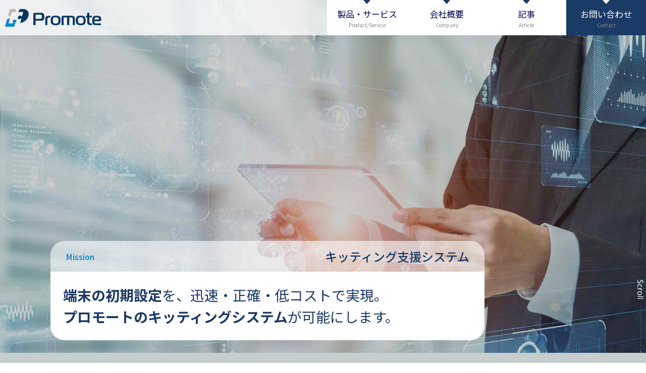

--- FILE ---
content_type: text/html; charset=UTF-8
request_url: https://pmt-inc.jp/index.php
body_size: 20824
content:
<!DOCTYPE html>
<html lang="ja">
<head>
<meta name="google-site-verification" content="IPpSXimuiqdRlErPDPxzW4VKQpP9I1asxiysd9kRkVc" />
<meta name="google-site-verification" content="9tkErnjp30fWa0dUpjL4fE9aDAhGhuUw26PqM7UIxOk" />


<!-- Google Tag Manager -->
<script>(function(w,d,s,l,i){w[l]=w[l]||[];w[l].push({'gtm.start':new Date().getTime(),event:'gtm.js'});var f=d.getElementsByTagName(s)[0],j=d.createElement(s),dl=l!='dataLayer'?'&l='+l:'';j.async=true;j.src=
'https://www.googletagmanager.com/gtm.js?id='+i+dl;f.parentNode.insertBefore(j,f);})(window,document,'script','dataLayer','GTM-MRW7XTG');</script>
<!-- End Google Tag Manager -->
  <meta charset="UTF-8">
  <meta http-equiv="X-UA-Compatible" content="IE=edge">
  <meta name="viewport" content="width=device-width, initial-scale=1.0">
  <title>HOME | 株式会社プロモート</title>
  <meta name="description" content="株式会社プロモートは、iOSやAndroid・Windowsに対応したキッティング自動化ツールを開発しています。自動化により業務効率化・作業時間の短縮を実現。キッティング請負のサービスも提供しています。">
  <link rel="preconnect" href="https://fonts.googleapis.com">
  <link rel="preconnect" href="https://fonts.gstatic.com" crossorigin>
  <link href="https://fonts.googleapis.com/css2?family=Noto+Sans+JP:wght@400;500;700&display=swap" rel="stylesheet">
  <link rel="stylesheet" href="css/style.css?v=r220928">
  <script src="js/mainnav.min.js?v=r220910"></script>
  <script src="js/homeslide.min.js?v=r220910"></script>
    
  <link rel="shortcut icon" href="favicon.ico">
  <link rel="apple-touch-icon" href="img/apple-touch-icon.png">
  <link rel="icon" type="image/png" href="img/android-chrome-192x192.png">
<link rel="stylesheet" href="css/news.css">    
</head>
<body class="page__home">
<div class="pagecontent">

  <header class="pageheader" data-elm-desc="サイトタイトル + ヘッダナビゲーション">
    <div class="pageheader__content">
      <nav class="mainnav">
        <h1 class="site-title">
          <a href="/" title="Promote ホームページ" class="link">Promote - 株式会社プロモート：キッティングシステムと代行サービス</a>
        </h1>
        <div class="mainnav__btns">
          <div class="btn-menu">メニュー開閉</div>
        </div>
        <ul class="mainnav__list">
          <li class="item xs-md">
            <a href="/" class="link">
              <span class="label-ja">HOME</span>
            </a>
          </li>
          <li class="item has-submenu">
            <span class="submenu-title" data-submenu-id="submenu1">
              <span class="label-ja">製品・サービス</span>
              <span class="label-en">Product/Service</span>
            </span>
            <div class="submenu-container" id="submenu1">
              <ul class="subnavlist">
                <li class="item"><a href="kitting.html" class="link">キッティング支援システム</a></li>
                <li class="item"><a href="kitset.html" class="link">キッティング代行サービス</a></li>
                <li class="item"><a href="matching.html" class="link">SESマッチング支援システム</a></li>
                <li class="item"><a href="development.html" class="link">受託開発業務</a></li>
                <li class="item"><a href="development.html#ses" class="link">システムエンジニアリングサービス</a></li>
              </ul>
            </div>
          </li>
          <li class="item"><a href="company.html" class="link">
            <span class="label-ja">会社概要</span>
            <span class="label-en">Company</span>
          </a></li>
          <li class="item">
            <a href="https://pmt-inc.jp/article/" class="link">
              <span class="label-ja">記事</span>
              <span class="label-en">Article</span>
            </a>
          </li>
          <li class="item contact">
            <a href="contact.html" class="link">
              <span class="label-ja">お問い合わせ</span>
              <span class="label-en">Contact</span>
            </a>
          </li>
        </ul>
      </nav>
    </div>
  </header>



  <main class="pagemain">



    <section class="hero__sect" data-elm-desc="1.Hero">
      <div class="hero__content">

        <h2 class="hero__title sr-only">Features</h2>

        <div class="hero__homeslide" id="homeSlide">

          <div class="hero__homeslide-item item-1 active" data-elm-desc="1.キッティング支援システム">

            <picture class="item-pic">
              <source srcset="img/home/hero-slide-1-fig-xxl@2x.jpg" media="(min-width:768px)">
              <img class="item-pic-img" src="img/home/hero-slide-1-fig-sm@2x.jpg" alt="">
            </picture>

            <div class="item-text-wrapper">
              <div class="item-text">
                <div class="text-head">
                  <div class="head-label">Mission</div>
                  <h3 class="head-title">キッティング支援システム</h3>
                </div>
                <p class="text-body"><em>端末の初期設定</em>を、迅速・正確・低コストで実現。<br><em>プロモートのキッティングシステム</em>が可能にします。</p>
              </div>
            </div>

          </div>

          <div class="hero__homeslide-item item-2" data-elm-desc="2.キッティング代行サービス">

            <picture class="item-pic">
              <source srcset="img/home/hero-slide-2-fig-xxl@2x.jpg" media="(min-width:768px)">
              <img class="item-pic-img" src="img/home/hero-slide-2-fig-sm@2x.jpg" alt="">
            </picture>

            <div class="item-text-wrapper">
              <div class="item-text">
                <div class="text-head">
                  <div class="head-label">Mission</div>
                  <h3 class="head-title">キッティング代行サービス</h3>
                </div>
                <p class="text-body">面倒な<em>端末の初期設定</em>を一括代行。<br>自社開発のキッティングRPAシステムで<em>どこよりも早く正確に</em>。</p>
              </div>
            </div>

          </div>

          <div class="hero__homeslide-item item-3" data-elm-desc="3.SESマッチング支援システム">

            <picture class="item-pic">
              <source srcset="img/home/hero-slide-3-fig-xxl@2x.jpg" media="(min-width:768px)">
              <img class="item-pic-img" src="img/home/hero-slide-3-fig-sm@2x.jpg" alt="">
            </picture>

            <div class="item-text-wrapper">
              <div class="item-text">
                <div class="text-head">
                  <div class="head-label">Mission</div>
                  <h3 class="head-title">SESマッチング支援システム</h3>
                </div>
                <p class="text-body"><em>最適人材</em>を秒速でリコメンド。<br>労力のかかる<em>マッチング作業の ｢効率アップ｣</em> を支援します。</p>
              </div>
            </div>

          </div>

          <div class="hero__homeslide-item item-4" data-elm-desc="4.受託開発業務・システムエンジニアリングサービス">

            <picture class="item-pic">
              <source srcset="img/home/hero-slide-4-fig-xxl@2x.jpg" media="(min-width:768px)">
              <img class="item-pic-img" src="img/home/hero-slide-4-fig-sm@2x.jpg" alt="">
            </picture>

            <div class="item-text-wrapper">
              <div class="item-text">
                <div class="text-head">
                  <div class="head-label">Mission</div>
                  <h3 class="head-title">受託開発業務・システムエンジニアリングサービス</h3>
                </div>
                <p class="text-body">｢<em>安心して制作をまかせたい</em>｣ に応えます。<br>開発実績の足跡は、技術力と創造力の証です。</p>
              </div>
            </div>

          </div>

        </div>

        <div class="hero__scroll">
          <!-- <img src="img/home/hero-scroll-label@2x.png" alt="" class="scroll-img"> -->
          <img src="img/home/hero-scroll-label.svg" alt="" class="scroll-img">
          <div class="scroll-line-wrapper">
            <div class="scroll-line"></div>
          </div>
        </div>

      </div>
    </section>



    <section class="kitt__sect" data-elm-desc="2.キッティング支援システム">
      <div class="kitt__content cmn__contwidth home">

        <div class="kitt__head">
          <h2 class="kitt__title border-5c">
            <span class="title-ja">キッティング支援システム</span>
            <span class="title-en">Kitting Systems</span>
          </h2>
        </div>

        <div class="kitt__body">

          <p class="kitt__intro">端末やサーバーなどのデバイスに初期設定を実施する ｢キッティング｣。<br>プロモートは、キッティングの ｢正確性｣ ｢生産性｣ を向上し、｢コスト削減｣ が実現できるツールを独自に開発・提供しております。</p>

          <div class="kitt__prodlist">

            <div class="prodlist-item item-kitt" data-elm-desc="1.キッティング・ワン">
              <a href="kitting.html#kitt" class="item-link">

                <div class="item-desc">
                  <h3 class="desc-title">
                    <span class="title-ja">キッティング・ワン</span>
                    <span class="title-en">Kitting-one</span>
                  </h3>
                  <div class="desc-body">
                    <p class="body-lead">全ての機能を集約！</p>
                    <p class="body-text">キッティングRPAツールの決定版。</p>
                  </div>
                </div>

                <figure class="item-fig">
                  <img class="fig-img" src="img/home/kitt-fig-kitt@2x.png" alt="K-Oneが端末を自動設定している画像" loading="lazy">
                </figure>

              </a>
            </div>

            <div class="prodlist-item item-cert" data-elm-desc="2.セルティノ">
              <a href="kitting.html#cert" class="item-link">

                <div class="item-desc">
                  <h3 class="desc-title">
                    <span class="title-ja">セルティノ</span>
                    <span class="title-en">Certino2</span>
                  </h3>
                  <div class="desc-body">
                    <p class="body-lead">圧倒的工数削減！</p>
                    <p class="body-text">複数台同時操作&自動化で効率化。</p>
                  </div>
                </div>

                <figure class="item-fig">
                  <img class="fig-img" src="img/home/kitt-fig-cert@2x.png" alt="Certino2が複数台のモバイル端末を操作している画像" loading="lazy">
                </figure>

              </a>
            </div>

            <div class="prodlist-item item-semb" data-elm-desc="3.センブル">
              <a href="kitting.html#semb" class="item-link">

                <div class="item-desc">
                  <h3 class="desc-title">
                    <span class="title-ja">センブル</span>
                    <span class="title-en">Semble</span>
                  </h3>
                  <div class="desc-body">
                    <p class="body-lead">キッティングミス防止の必須アイテム</p>
                    <p class="body-text">個別情報のコピー＆ペーストで手入力ミス防止。</p>
                  </div>
                </div>

                <figure class="item-fig">
                  <img class="fig-img" src="img/home/kitt-fig-semb@2x.png" alt="Sembleからモバイル端末へ個別パラメータを送信している画像" loading="lazy">
                </figure>

              </a>
            </div>

            <div class="prodlist-item item-sc20" data-elm-desc="4.エスシー2000">
              <a href="kitting.html#sc20" class="item-link">

                <div class="item-desc">
                  <h3 class="desc-title">
                    <span class="title-ja">エスシー2000</span>
                    <span class="title-en">SC2000</span>
                  </h3>
                  <div class="desc-body">
                    <p class="body-lead">目視よりも速く正確</p>
                    <p class="body-text">キッティング・チェックは画像認識ツールで。</p>
                  </div>
                </div>

                <figure class="item-fig">
                  <img class="fig-img" src="img/home/kitt-fig-sc20@2x.png" alt="SC2000が画像判定をしている画像" loading="lazy">
                </figure>

              </a>
            </div>

          </div>

        </div>

      </div>
    </section>



    <section class="pick__sect" data-elm-desc="3.主要ページリンク">
      <div class="pick__content cmn__contwidth home">

        <h2 class="pick__title sr-only">主要ページリンク</h2>

        <div class="pick__body">

          <div class="pick__item repr" data-elm-desc="1.キッティング代行サービス">
            <h3 class="item-title">最先端システムとプロの手で、<br class="ssm-sm">ベストなキッティング</h3>
            <div class="item-btn"><a href="kitset.html" class="cmn__arrow-btn">キッティング代行サービス</a></div>
          </div>

          <div class="pick__item sesm" data-elm-desc="2.SESマッチング支援システム">
            <h3 class="item-title">最適人材を秒速リコメンド。</h3>
            <div class="item-btn"><a href="matching.html" class="cmn__arrow-btn">SESマッチング支援システム</a></div>
          </div>

          <div class="pick__item sese" data-elm-desc="3.受託開発業務 システムエンジニアリングサービス">
            <h3 class="item-title">開発実績の足跡は、<br class="ssm-sm">技術力と創造力の証です。</h3>
            <div class="item-btn"><a href="kitset.html" class="cmn__arrow-btn">受託開発業務<br>システムエンジニアリングサービス</a></div>
          </div>

        </div>

      </div>
    </section>



    <section class="news__sect" data-sect-title="新着情報">
      <div class="news__content cmn__contwidth home">

        <div class="news__head">
          <h2 class="news__title">新着情報</h2>
        </div>

        <div class="news__body">
            
<article id="postID_35" class="cat- news__post">
<p class="post-date">2025/11/26</p>
<div class="post-content">
<h3 class="post-title"><a href="https://pmt-inc.jp/article/?p=609" target="_blank">弊社ツール導入で端末設定の入力を単純化！</a></h3>
<div id="detail" class="post-body">
    
</div>
</div>
</article>
<article id="postID_34" class="cat- news__post">
<p class="post-date">2025/10/06</p>
<div class="post-content">
<h3 class="post-title"><a href="https://pmt-inc.jp/article/?p=599" target="_blank">Windows10サポート修了間近！ツール導入で迅速に対応を！</a></h3>
<div id="detail" class="post-body">
    
</div>
</div>
</article>
<article id="postID_33" class="cat- news__post">
<p class="post-date">2025/05/19</p>
<div class="post-content">
<h3 class="post-title"><a href="https://pmt-inc.jp/article/?p=588" target="_blank">弊社開発のキッティングツールは最短一週間で運用開始が可能です。</a></h3>
<div id="detail" class="post-body">
    
</div>
</div>
</article>
<article id="postID_32" class="cat- news__post">
<p class="post-date">2025/05/07</p>
<div class="post-content">
<h3 class="post-title"><a href="https://pmt-inc.jp/article/?p=580" target="_blank">K-Oneのデモンストレーションについての記事を投稿しました。</a></h3>
<div id="detail" class="post-body">
    
</div>
</div>
</article>
<article id="postID_31" class="cat- news__post">
<p class="post-date">2024/11/28</p>
<div class="post-content">
<h3 class="post-title"><a href="https://pmt-inc.jp/article/?p=79" target="_blank">SembleのURLジャンプ機能について紹介した記事を投稿しました。</a></h3>
<div id="detail" class="post-body">
    
</div>
</div>
</article>
<article id="postID_30" class="cat- news__post">
<p class="post-date">2024/11/07</p>
<div class="post-content">
<h3 class="post-title"><a href="https://pmt-inc.jp/article/?p=467" target="_blank">フィーチャーフォン（ガラケー）向けのSemble紹介記事を投稿しました。</a></h3>
<div id="detail" class="post-body">
    
</div>
</div>
</article>
<article id="postID_29" class="cat- news__post">
<p class="post-date">2024/10/04</p>
<div class="post-content">
<h3 class="post-title"><a href="https://pmt-inc.jp/article/?p=459" target="_blank">OS入替案件に向け、改めて自動化ツールの紹介記事を投稿しました。</a></h3>
<div id="detail" class="post-body">
    
</div>
</div>
</article>
<article id="postID_28" class="cat- news__post">
<p class="post-date">2024/09/20</p>
<div class="post-content">
<h3 class="post-title"><a href="https://pmt-inc.jp/article/?p=453" target="_blank">VRゴーグルのキッティング自動化事例を投稿しました。</a></h3>
<div id="detail" class="post-body">
    
</div>
</div>
</article>
<article id="postID_27" class="cat- news__post">
<p class="post-date">2024/09/09</p>
<div class="post-content">
<h3 class="post-title"><a href="https://pmt-inc.jp/article/?p=446" target="_blank">ハンディターミナルのキッティング自動化事例を投稿しました。</a></h3>
<div id="detail" class="post-body">
    
</div>
</div>
</article>
<article id="postID_26" class="cat- news__post">
<p class="post-date">2024/09/04</p>
<div class="post-content">
<h3 class="post-title"><a href="https://pmt-inc.jp/article/?p=439" target="_blank">POSレジ端末のキッティング自動化事例を投稿しました。</a></h3>
<div id="detail" class="post-body">
    
</div>
</div>
</article>
<span id="pn00158" style="display:none"></span>
        </div>

        <div class="news__foot">
          <div class="foot-btn">
            <a href="news.php" class="cmn__arrow-btn">これまでの新着情報</a>
          </div>
        </div>

      </div>
    </section>



  </main>



  <footer class="pagefooter">
    <div class="pagefooter__content cmn__contwidth home">

      <nav class="pagefooter__nav">
        <ul class="navlist no-bullet">
          <li class="item"><a href="index.html" class="link">HOME</a></li>
          <li class="item">
            <span class="submenu-title">製品・サービス</span>
            <ul class="subnavlist">
              <li class="item"><a href="kitting.html" class="link">キッティング支援システム</a></li>
              <li class="item"><a href="kitset.html" class="link">キッティング代行サービス</a></li>
              <li class="item"><a href="matching.html" class="link">SESマッチング支援システム</a></li>
              <li class="item"><a href="development.html" class="link">受託開発業務</a></li>
              <li class="item"><a href="development.html#ses" class="link">システムエンジニアリングサービス</a></li>
            </ul>
          </li>
          <li class="item"><a href="company.html" class="link">会社概要</a></li>
          <li class="item"><a href="article" class="link">記事</a></li>
          <li class="item"><a href="news.php" class="link">新着情報一覧</a></li>
          <li class="item"><a href="policy.html" class="link">プライバシーポリシー</a></li>
          <li class="item"><a href="https://pmt-morimoto.seesaa.net/" class="link" target="_blank">プロモート代表ブログ</a></li>
        </ul>
      </nav>

      <div class="pagefooter__info">

        <div class="info-contact">
          <a href="contact.html" class="cmn__arrow-btn">お問い合わせ</a>
        </div>

        <div class="info-company">
          <div class="logo"><img src="img/common/logo-prmt-white.svg" alt="" class="logo-img"></div>
          <p class="name">株式会社プロモート</p>
          <p class="address">〒150-0002<br>東京都渋谷区渋谷一丁目１７番８号&nbsp;松岡渋谷ビル</p>
        </div>

      </div>

    </div>
  </footer>



  <div class="page-overlay pageoverlay"></div>
</div>
<!-- Google Tag Manager (noscript) -->
<noscript><iframe src="https://www.googletagmanager.com/ns.html?id=GTM-MRW7XTG" height="0" width="0" style="display:none;visibility:hidden"></iframe></noscript>
<!-- End Google Tag Manager (noscript) -->
</body>
</html>


--- FILE ---
content_type: text/css
request_url: https://pmt-inc.jp/css/style.css?v=r220928
body_size: 44713
content:
@charset "UTF-8";
button, hr, input {
  overflow: visible;
}

progress, sub, sup {
  vertical-align: baseline;
}

[type=checkbox], [type=radio], legend {
  box-sizing: border-box;
  padding: 0;
}

html {
  line-height: 1.15;
  -webkit-text-size-adjust: 100%;
}

body {
  margin: 0;
}

details, main {
  display: block;
}

h1 {
  font-size: 2em;
  margin: 0.67em 0;
}

hr {
  box-sizing: content-box;
  height: 0;
}

code, kbd, pre, samp {
  font-family: monospace, monospace;
  font-size: 1em;
}

a {
  background-color: transparent;
}

abbr[title] {
  border-bottom: none;
  text-decoration: underline;
  text-decoration: underline dotted;
}

b, strong {
  font-weight: bolder;
}

small {
  font-size: 80%;
}

sub, sup {
  font-size: 75%;
  line-height: 0;
  position: relative;
}

sub {
  bottom: -0.25em;
}

sup {
  top: -0.5em;
}

img {
  border-style: none;
}

button, input, optgroup, select, textarea {
  font-family: inherit;
  font-size: 100%;
  line-height: 1.15;
  margin: 0;
}

button, select {
  text-transform: none;
}

[type=button], [type=reset], [type=submit], button {
  -webkit-appearance: button;
}

[type=button]::-moz-focus-inner, [type=reset]::-moz-focus-inner, [type=submit]::-moz-focus-inner, button::-moz-focus-inner {
  border-style: none;
  padding: 0;
}

[type=button]:-moz-focusring, [type=reset]:-moz-focusring, [type=submit]:-moz-focusring, button:-moz-focusring {
  outline: ButtonText dotted 1px;
}

fieldset {
  padding: 0.35em 0.75em 0.625em;
}

legend {
  color: inherit;
  display: table;
  max-width: 100%;
  white-space: normal;
}

textarea {
  overflow: auto;
}

[type=number]::-webkit-inner-spin-button, [type=number]::-webkit-outer-spin-button {
  height: auto;
}

[type=search] {
  -webkit-appearance: textfield;
  outline-offset: -2px;
}

[type=search]::-webkit-search-decoration {
  -webkit-appearance: none;
}

::-webkit-file-upload-button {
  -webkit-appearance: button;
  font: inherit;
}

summary {
  display: list-item;
}

[hidden], template {
  display: none;
}

*, *:before, *:after {
  box-sizing: border-box;
}

html, body {
  background-color: #fff;
  color: #000;
  font-family: "Noto Sans JP", "Hiragino Sans", "ヒラギノ角ゴシック", "Hiragino Kaku Gothic Pro", "ヒラギノ角ゴ Pro", "Yu Gothic", "游ゴシック", "YuGothic", "游ゴシック体", "Meiryo", "メイリオ", "MS PGothic", "ＭＳ Ｐゴシック", sans-serif;
  font-size: 12px;
  font-weight: 400;
  line-height: 1.65;
  position: relative;
  width: 100%;
}
@media screen and (min-width: 576px) {
  html, body {
    font-size: 18px;
  }
}
@media screen and (min-width: 768px) {
  html, body {
    font-size: 12px;
  }
}
@media screen and (min-width: 992px) {
  html, body {
    font-size: 15px;
  }
}
@media screen and (min-width: 1200px) {
  html, body {
    font-size: 18px;
  }
}

html {
  scroll-behavior: smooth;
}

body {
  position: relative;
}

a {
  color: #022871;
  transition: color 0.15s linear;
}
a:hover {
  color: #0085ca;
}

/* --------------------
  common-classes
-------------------- */
.pagecontent {
  overflow: hidden;
  position: relative;
}

.cmn__contwidth {
  margin: 0 auto;
  width: calc(100% - 40px);
}
@media screen and (min-width: 375px) {
  .cmn__contwidth {
    width: calc(100% - 60px);
  }
}
@media screen and (min-width: 768px) {
  .cmn__contwidth {
    width: 708px;
  }
}
@media screen and (min-width: 992px) {
  .cmn__contwidth {
    width: 912px;
  }
}
@media screen and (min-width: 1200px) {
  .cmn__contwidth {
    width: 1080px;
  }
}
@media screen and (max-width: 767px) {
  .cmn__contwidth.home {
    width: calc(100% - 20px);
  }
}

.page-overlay.active {
  position: fixed;
  top: 0;
  left: 0;
  width: 100%;
  height: 100vh;
}

.cmn__arrow-btn {
  align-items: center;
  background: #fff url(../img/common/cmn-tri-12x21.svg) 0% 50%/0.6666666667rem auto no-repeat;
  border-radius: 0.4444444444rem;
  color: #1a3964;
  display: flex;
  font-size: 1.4444444444rem;
  font-weight: 500;
  height: 100%;
  line-height: 1.1538461538;
  padding: 0.2em 1.5rem;
  text-decoration: none;
  transition: background-color 0.15s linear;
  width: 100%;
  -webkit-font-smoothing: antialiased;
  -moz-osx-font-smoothing: grayscale;
  text-rendering: optimizeLegibility;
}
@media screen and (min-width: 768px) {
  .cmn__arrow-btn {
    font-size: 1.1111111111rem;
    line-height: 1.5;
  }
}
.cmn__arrow-btn:hover {
  background-color: #f2fafc;
  color: inherit;
}

.new-label {
  color: #e06666;
}

/* --------------------
  utility-classes
-------------------- */
.word-break-all {
  word-break: break-all;
}

.sr-only {
  display: none;
}

@media screen and (min-width: 576px) {
  .xs-ssm {
    display: none;
  }
}

@media screen and (min-width: 768px) {
  .xs-sm {
    display: none;
  }
}

@media screen and (min-width: 992px) {
  .xs-md {
    display: none;
  }
}

@media screen and (max-width: 374px) {
  .ssm-sm {
    display: none;
  }
}
@media screen and (min-width: 768px) {
  .ssm-sm {
    display: none;
  }
}

@media screen and (max-width: 374px) {
  .ssm-xxl {
    display: none;
  }
}

@media screen and (max-width: 575px) {
  .sm-xxl {
    display: none;
  }
}

@media screen and (max-width: 767px) {
  .md-xxl {
    display: none;
  }
}

@media screen and (max-width: 575px) {
  .sm-only {
    display: none;
  }
}
@media screen and (min-width: 768px) {
  .sm-only {
    display: none;
  }
}

@media screen and (min-width: 375px) {
  .xs-only {
    display: none;
  }
}

.no-bullet {
  list-style: none;
  padding: 0;
}

.no-margin {
  margin: 0;
}

.pageheader {
  background-color: rgba(255, 255, 255, 0.75);
  box-shadow: 0px 5px 20px rgba(0, 0, 0, 0.05);
  height: 50px;
  left: 0;
  position: fixed;
  top: 0;
  width: 100%;
  z-index: 10;
}
@media screen and (min-width: 992px) {
  .pageheader {
    height: 70px;
  }
}
.pageheader .pageheader__content {
  height: 100%;
  margin: 0 auto;
}
.pageheader .mainnav {
  display: flex;
  height: 100%;
  justify-content: space-between;
}
.pageheader .site-title {
  height: 100%;
  margin: 0;
  padding: 0 0 0 10px;
  width: 174px;
}
@media screen and (min-width: 992px) {
  .pageheader .site-title {
    width: 201px;
  }
}
.pageheader .site-title .link {
  background: url(../img/common/logo-prmt-color.svg) 0% 50%/contain no-repeat;
  display: block;
  height: 100%;
  width: 100%;
  text-indent: 100%;
  white-space: nowrap;
  overflow: hidden;
}
@media screen and (min-width: 992px) {
  .pageheader .site-title .link:hover {
    filter: contrast(3);
    transition: filter 0.25s linear;
  }
}
.pageheader .mainnav__btns {
  display: flex;
  justify-content: flex-end;
  padding-right: 10px;
}
@media screen and (min-width: 992px) {
  .pageheader .mainnav__btns {
    display: none;
  }
}
.pageheader .mainnav__btns .btn-menu {
  background: url(../img/common/menu-open-icon@2x.png) center center/contain no-repeat;
  display: block;
  height: 100%;
  width: 32px;
  text-indent: 100%;
  white-space: nowrap;
  overflow: hidden;
}
.pageheader .mainnav__btns .btn-menu.opened {
  background-image: url(../img/common/menu-close-icon@2x.png);
}
.pageheader .mainnav__list {
  background-color: #1b4375;
  border-radius: 0 0 0 4px;
  box-shadow: 0px 3px 5px rgba(0, 0, 0, 0.2);
  list-style: none;
  margin: 0;
  max-height: calc(100vh - 50px);
  max-width: 300px;
  overflow-y: auto;
  padding: 0;
  position: absolute;
  right: -310px;
  top: 50px;
}
@media screen and (max-width: 991px) {
  .pageheader .mainnav__list {
    transition: right 0.2s ease-out;
  }
  .pageheader .mainnav__list.opened {
    right: 0;
  }
}
@media screen and (min-width: 992px) {
  .pageheader .mainnav__list {
    background-color: transparent;
    border-radius: 0;
    box-shadow: none;
    display: flex;
    max-width: 100%;
    position: relative;
    right: auto;
    top: 0;
  }
}
.pageheader .mainnav__list .item > .link {
  border-top: 1px solid rgba(255, 255, 255, 0.2);
  color: #fff;
  display: block;
  font-size: 14px;
  line-height: 18px;
  padding: 11px 20px;
  text-decoration: none;
}
.pageheader .mainnav__list .item > .submenu-title {
  border-top: 1px solid rgba(255, 255, 255, 0.2);
  color: rgba(255, 255, 255, 0.55);
  display: block;
  font-size: 14px;
  line-height: 18px;
  padding: 11px 20px;
}
@media screen and (min-width: 992px) {
  .pageheader .mainnav__list > .item > .link,
.pageheader .mainnav__list > .item > .submenu-title {
    align-items: center;
    background: #fff url(../img/common/cmn-tri-14x8.svg) 50% 0%/14px auto no-repeat;
    border-top: none;
    color: #00084e;
    cursor: pointer;
    display: flex;
    flex-direction: column;
    font-size: 17px;
    height: 100%;
    justify-content: center;
    padding: 8px 0 0;
    transition: background-color 0.15s linear;
    width: 158px;
  }
}
.pageheader .mainnav__list > .item .label-ja,
.pageheader .mainnav__list > .item .label-en {
  pointer-events: none;
}
.pageheader .mainnav__list > .item .label-en {
  display: none;
}
@media screen and (min-width: 992px) {
  .pageheader .mainnav__list > .item .label-en {
    color: #888888;
    display: block;
    font-size: 10px;
    margin-top: 0.4em;
  }
}
@media screen and (min-width: 992px) {
  .pageheader .mainnav__list > .item > .link:hover,
.pageheader .mainnav__list > .item > .submenu-title.active {
    background-color: #f2fafc;
  }
}
@media screen and (min-width: 992px) {
  .pageheader .mainnav__list .item.contact > .link {
    background-color: #1b3b67;
    background-image: url(../img/common/cmn-tri-14x8-white.svg);
    color: #fff;
  }
  .pageheader .mainnav__list .item.contact > .link:hover {
    background-color: #234e87;
  }
}
.pageheader .mainnav__list .submenu-container {
  padding-left: 20px;
}
@media screen and (min-width: 992px) {
  .pageheader .mainnav__list .submenu-container {
    background-color: #1b4375;
    box-shadow: 0px 5px 20px rgba(0, 0, 0, 0.05);
    display: none;
    padding: 20px;
    position: fixed;
  }
  .pageheader .mainnav__list .submenu-container .item + .item {
    margin-top: 10px;
  }
  .pageheader .mainnav__list .submenu-container .item > .link {
    border-top: none;
    padding: 4px 5px;
  }
  .pageheader .mainnav__list .submenu-container .item > .link:hover {
    background-color: #00084e;
    transition: background-color 0.15s linear;
  }
}
@media screen and (min-width: 992px) {
  .pageheader .mainnav__list .submenu-title.active ~ .submenu-container {
    display: block;
  }
}
.pageheader .mainnav__list .subnavlist {
  list-style: none;
  padding: 0;
}

@keyframes menu_in_sp {
  from {
    opacity: 0;
    right: -20px;
  }
  to {
    opacity: 1;
    right: 0px;
  }
}
.leaf1__page .pageheader {
  background-color: rgba(255, 255, 255, 0.8);
}

.pagefooter {
  background-color: #3a383d;
  margin-top: 8.3333333333rem;
  padding: 2rem 0 9.4444444444rem;
}

@media screen and (min-width: 768px) {
  .pagefooter__content {
    display: grid;
    grid-template-columns: repeat(2, 1fr);
    grid-template-rows: auto;
  }
}

.pagefooter__nav {
  font-size: 1.3333333333rem;
  letter-spacing: 0.05em;
  line-height: 1.4;
  padding: 0 1.6666666667em;
}
@media screen and (min-width: 768px) {
  .pagefooter__nav {
    font-size: 0.8333333333rem;
    padding: 0;
  }
}
.pagefooter__nav .navlist {
  color: #ccc;
  margin: 0;
}
.pagefooter__nav .navlist a {
  border-bottom: 1px solid transparent;
  color: inherit;
  text-decoration: none;
  transition: border-bottom-color 0.15s linear, color 0.15s linear;
}
.pagefooter__nav .navlist a:hover {
  border-bottom: 1px solid rgba(255, 255, 255, 0.5019607843);
  color: #fff;
}
.pagefooter__nav .navlist > .item + .item {
  margin-top: 0.3em;
}
@media screen and (min-width: 768px) {
  .pagefooter__nav .navlist > .item + .item {
    margin-top: 0.6em;
  }
}
.pagefooter__nav .subnavlist {
  list-style: none;
  padding: 0 0 0 2em;
  text-indent: -1em;
}
.pagefooter__nav .subnavlist .item {
  margin-top: 0.3em;
}
@media screen and (min-width: 768px) {
  .pagefooter__nav .subnavlist .item {
    margin-top: 0.6em;
  }
}
.pagefooter__nav .subnavlist .item::before {
  content: "﹣";
}

.pagefooter__info {
  padding-top: 5.5555555556rem;
}
@media screen and (min-width: 768px) {
  .pagefooter__info {
    padding-top: 0;
  }
}
.pagefooter__info .info-contact {
  height: 3.3333333333rem;
}
@media screen and (min-width: 768px) {
  .pagefooter__info .info-contact {
    height: 2.7777777778rem;
    width: 16.6666666667rem;
  }
}
.pagefooter__info .info-contact .cmn__arrow-btn {
  background-size: 0.5555555556rem auto;
}
.pagefooter__info .info-company {
  color: #fff;
  font-size: 1.1111111111rem;
  line-height: 1.5;
  padding: 5.5em 2em 0;
  -webkit-font-smoothing: antialiased;
  -moz-osx-font-smoothing: grayscale;
  text-rendering: optimizeLegibility;
}
@media screen and (min-width: 768px) {
  .pagefooter__info .info-company {
    font-size: 0.8333333333rem;
    padding: 8em 0 0;
  }
}
.pagefooter__info .info-company .logo-img {
  display: block;
  height: 1.9444444444rem;
  width: auto;
}
.pagefooter__info .info-company p {
  margin: 1rem 0 0;
}
@media screen and (min-width: 768px) {
  .pagefooter__info .info-company p {
    margin-top: 1.3333333333rem;
  }
}
.pagefooter__info .info-company .name {
  font-size: 1.3em;
  font-weight: 700;
}

.page__home {
  position: relative;
}
.page__home .hero__sect {
  background-color: #c7cece;
  padding-bottom: 5.1111111111rem;
  position: relative;
  width: 100%;
}
@media screen and (min-width: 768px) {
  .page__home .hero__sect {
    padding-bottom: 4.3888888889rem;
  }
}
.page__home .hero__content {
  position: relative;
}
.page__home .hero__homeslide {
  position: relative;
  width: 100%;
}
.page__home .hero__homeslide-item {
  left: 0;
  opacity: 0;
  position: absolute;
  top: 0;
  transition: opacity 1.5s linear;
  width: 100%;
}
.page__home .hero__homeslide-item.active {
  opacity: 1;
}
.page__home .hero__homeslide-item.item-1 {
  position: relative;
}
.page__home .hero__homeslide-item .item-pic {
  display: block;
  width: 100%;
}
@media screen and (min-width: 768px) {
  .page__home .hero__homeslide-item .item-pic {
    height: 38.8888888889rem;
  }
}
.page__home .hero__homeslide-item .item-pic .item-pic-img {
  width: 100%;
  height: auto;
  display: block;
}
@media screen and (min-width: 768px) {
  .page__home .hero__homeslide-item .item-pic .item-pic-img {
    object-fit: cover;
    margin: 0 auto;
    height: 100%;
  }
}
.page__home .hero__homeslide-item .item-text-wrapper {
  position: relative;
}
@media screen and (min-width: 768px) {
  .page__home .hero__homeslide-item .item-text-wrapper {
    bottom: 0;
    display: flex;
    left: 0;
    margin: 0 auto;
    position: absolute;
    right: 0;
    width: 708px;
  }
}
@media screen and (min-width: 992px) {
  .page__home .hero__homeslide-item .item-text-wrapper {
    width: 912px;
  }
}
@media screen and (min-width: 1200px) {
  .page__home .hero__homeslide-item .item-text-wrapper {
    width: 1080px;
  }
}
.page__home .hero__homeslide-item .item-text {
  font-size: 1rem;
  margin: 1em 10px 0;
  position: relative;
}
@media screen and (min-width: 768px) {
  .page__home .hero__homeslide-item .item-text {
    font-size: 1.5555555556rem;
    margin: 0 0 0.8928571429em 0;
    width: 30.7142857143em;
  }
}
.page__home .hero__homeslide-item .text-head {
  background-color: #e8ebeb;
  border-radius: 1em 1em 0 0;
  padding: 0.8888888889em;
  -webkit-font-smoothing: antialiased;
  -moz-osx-font-smoothing: grayscale;
  text-rendering: optimizeLegibility;
}
@media screen and (min-width: 768px) {
  .page__home .hero__homeslide-item .text-head {
    align-items: center;
    background-color: rgba(255, 255, 255, 0.6);
    display: flex;
    justify-content: space-between;
    padding: 0.5357142857em 1.0714285714em;
  }
}
.page__home .hero__homeslide-item .text-head .head-label {
  color: #0085ca;
  font-size: 0.8888888889em;
  font-weight: 500;
  line-height: 1.5;
}
@media screen and (min-width: 768px) {
  .page__home .hero__homeslide-item .text-head .head-label {
    font-size: 0.5714285714em;
  }
}
.page__home .hero__homeslide-item .text-head .head-title {
  color: #1a3964;
  font-size: 1.1111111111em;
  font-weight: 500;
  line-height: 1.3;
  margin: 0;
}
@media screen and (min-width: 768px) {
  .page__home .hero__homeslide-item .text-head .head-title {
    font-size: 0.8571428571em;
  }
}
.page__home .hero__homeslide-item .text-body {
  background-color: #fff;
  border-radius: 0 0 1em 1em;
  color: #1a3964;
  line-height: 1.5555555556;
  margin: 0;
  padding: 0.8888888889em;
  -webkit-font-smoothing: antialiased;
  -moz-osx-font-smoothing: grayscale;
  text-rendering: optimizeLegibility;
}
.page__home .hero__homeslide-item .text-body em {
  font-style: normal;
  font-weight: 700;
}
.page__home .hero__scroll {
  align-items: center;
  display: none;
  flex-direction: column;
  bottom: 1px;
  right: 5px;
  position: absolute;
  width: 0.6666666667rem;
}
@media screen and (min-width: 768px) {
  .page__home .hero__scroll {
    display: flex;
  }
}
.page__home .hero__scroll .scroll-img {
  height: auto;
  margin-bottom: 0.3333333333rem;
  width: 100%;
}
.page__home .hero__scroll .scroll-line-wrapper {
  background-color: rgba(255, 255, 255, 0.1);
  height: 5.5555555556rem;
  overflow: hidden;
  position: relative;
  width: 1px;
}
.page__home .hero__scroll .scroll-line {
  background-color: #fff;
  width: 1px;
  position: absolute;
  left: 0;
  top: -1.6666666667rem;
  height: 1.6666666667rem;
  animation: 1s linear 0s infinite normal scroll_line_anim;
}
@keyframes scroll_line_anim {
  0% {
    top: -1.6666666667rem;
  }
  90% {
    top: 5.5555555556rem;
  }
  100% {
    top: 5.5555555556rem;
  }
}

.page__home .kitt__sect {
  background: #c7cece;
  padding-bottom: 4.4444444444rem;
  position: relative;
}
@media screen and (min-width: 768px) {
  .page__home .kitt__sect {
    background: #c7cece url(../img/home/kitt-sidelabel.svg) 0.6111111111rem 50%/0.8888888889rem auto no-repeat;
  }
}
.page__home .kitt__content {
  position: relative;
}
.page__home .kitt__head {
  margin-bottom: 1.9444444444rem;
}
@media screen and (min-width: 768px) {
  .page__home .kitt__head {
    margin-bottom: 1.5555555556rem;
  }
}
.page__home .kitt__title {
  color: #1a3964;
  line-height: 1.15;
  margin: 0;
  text-align: center;
}
@media screen and (min-width: 768px) {
  .page__home .kitt__title {
    text-align: left;
  }
}
.page__home .kitt__title .title-ja, .page__home .kitt__title .title-en {
  display: block;
}
.page__home .kitt__title .title-ja {
  font-size: 1.2222222222rem;
  font-weight: 400;
  margin-bottom: 0.25em;
}
.page__home .kitt__title .title-en {
  font-family: "Tahoma", sans-serif;
  font-size: 3.8888888889rem;
  font-weight: 400;
  letter-spacing: 0.055em;
  line-height: 1;
  margin-bottom: 0.2142857143em;
}
@media screen and (min-width: 768px) {
  .page__home .kitt__title .title-en {
    font-size: 5rem;
    margin-bottom: 0.1444444444em;
  }
}
@media screen and (min-width: 768px) {
  .page__home .kitt__title::after {
    margin-left: 0;
  }
}
.page__home .kitt__intro {
  font-size: 1rem;
  margin: 0;
  -webkit-font-smoothing: antialiased;
  -moz-osx-font-smoothing: grayscale;
  text-rendering: optimizeLegibility;
}
.page__home .kitt__prodlist {
  margin-top: 2.7777777778rem;
}
@media screen and (min-width: 768px) {
  .page__home .kitt__prodlist {
    margin-top: 2.2222222222rem;
  }
}
.page__home .prodlist-item + .prodlist-item {
  margin-top: 0.5555555556rem;
}
.page__home .prodlist-item .item-link {
  background: #fff url(../img/common/cmn-tri-10x18.svg) 0% 50%/0.5555555556rem auto no-repeat;
  border-radius: 0.6153846154em;
  color: #1a3964;
  display: block;
  font-size: 1.4444444444rem;
  padding: 0.7692307692em 1.0769230769em 1.3846153846em;
  text-decoration: none;
  transition: background-color 0.15s linear;
}
@media screen and (min-width: 768px) {
  .page__home .prodlist-item .item-link {
    display: flex;
    justify-content: space-between;
    padding: 1rem 1.1111111111rem 1rem 1.6666666667rem;
  }
}
.page__home .prodlist-item .item-link:hover {
  background-color: #f2fafc;
}
@media screen and (min-width: 768px) {
  .page__home .prodlist-item .item-desc {
    display: flex;
    flex-direction: column;
    justify-content: space-between;
    margin-top: -0.2777777778rem;
  }
}
.page__home .prodlist-item .desc-title {
  display: flex;
  flex-direction: column;
  font-size: 0.7692307692em;
  margin: 0;
}
.page__home .prodlist-item .desc-title .title-ja {
  font-weight: 500;
}
.page__home .prodlist-item .desc-title .title-en {
  font-family: "Tahoma", sans-serif;
  font-size: 3em;
  font-weight: 400;
  letter-spacing: 0.06em;
  line-height: 1;
  margin-bottom: 0.15em;
}
@media screen and (min-width: 768px) {
  .page__home .prodlist-item .desc-title .title-en {
    font-size: 2.8em;
  }
}
.page__home .prodlist-item .desc-body {
  line-height: 1.55;
  margin-top: 0.7692307692em;
  -webkit-font-smoothing: antialiased;
  -moz-osx-font-smoothing: grayscale;
  text-rendering: optimizeLegibility;
}
@media screen and (min-width: 768px) {
  .page__home .prodlist-item .desc-body {
    margin-top: 0.6923076923em;
  }
}
.page__home .prodlist-item .desc-body .body-lead {
  font-size: 1.2307692308em;
  font-weight: 700;
  margin: 0;
}
.page__home .prodlist-item .desc-body .body-text {
  margin: 0;
}
@media screen and (min-width: 768px) {
  .page__home .prodlist-item .desc-body .body-text {
    font-size: 1.3333333333rem;
  }
}
.page__home .prodlist-item .item-fig {
  margin: 0.9444444444rem 0 0;
}
@media screen and (min-width: 768px) {
  .page__home .prodlist-item .item-fig {
    flex: 0 0 36.89320388%;
    margin-top: 0;
  }
}
.page__home .prodlist-item .item-fig .fig-img {
  display: block;
  width: 100%;
  height: auto;
  max-width: 380px;
  margin: 0 auto;
}
@media screen and (min-width: 768px) {
  .page__home .prodlist-item .item-fig .fig-img {
    max-width: auto;
  }
}
.page__home .prodlist-item.item-kitt .desc-title::after {
  background: linear-gradient(to right, #ac940f 80%, #1a3964 80%);
  display: block;
  content: "";
  height: 0.3333333333rem;
  width: 5.5555555556rem;
}
.page__home .prodlist-item.item-cert .desc-title::after {
  background: linear-gradient(to right, #e06666 80%, #1a3964 80%);
  display: block;
  content: "";
  height: 0.3333333333rem;
  width: 5.5555555556rem;
}
.page__home .prodlist-item.item-semb .desc-title::after {
  background: linear-gradient(to right, #bdb8b3 80%, #1a3964 80%);
  display: block;
  content: "";
  height: 0.3333333333rem;
  width: 5.5555555556rem;
}
.page__home .prodlist-item.item-sc20 .desc-title::after {
  background: linear-gradient(to right, #0085ca 80%, #1a3964 80%);
  display: block;
  content: "";
  height: 0.3333333333rem;
  width: 5.5555555556rem;
}

.border-5c::after {
  display: block;
  content: "";
  height: 0.4444444444rem;
  width: 16.6666666667rem;
  margin: 0.4444444444rem auto 0;
  background: linear-gradient(to right, #ac940f 16.5%, #0085ca 16.5% 33%, #bdb8b3 33% 49.5%, #e06666 49.5% 66%, #1a3964 66%);
}

.page__home .pick__sect {
  margin-top: 1.1111111111rem;
}
@media screen and (min-width: 768px) {
  .page__home .pick__sect {
    margin-top: 2.7777777778rem;
  }
}
@media screen and (max-width: 767px) {
  .page__home .pick__body {
    margin-left: -10px;
    margin-right: -10px;
  }
}
.page__home .pick__item {
  background-color: #1a3964;
  background-position: 50% 0%;
  background-repeat: no-repeat;
  background-size: contain;
  padding-bottom: 1rem;
  padding-top: 49.48805461%;
  width: 100%;
}
@media screen and (min-width: 768px) {
  .page__home .pick__item {
    background-position: 50% 50%;
    background-size: cover;
    display: flex;
    flex-direction: column;
    height: 20rem;
    justify-content: space-between;
    padding: 8.7222222222rem 1.1111111111rem 1.2222222222rem 0;
  }
}
.page__home .pick__item + .pick__item {
  margin-top: 0.8333333333rem;
}
.page__home .pick__item.repr {
  background-image: url(../img/home/pick-bg-repr-sm@2x.jpg);
}
@media screen and (min-width: 768px) {
  .page__home .pick__item.repr {
    background-image: url(../img/home/pick-bg-repr-xxl@2x.jpg);
  }
}
.page__home .pick__item.sesm {
  background-image: url(../img/home/pick-bg-sesm-sm@2x.jpg);
}
@media screen and (min-width: 768px) {
  .page__home .pick__item.sesm {
    background-image: url(../img/home/pick-bg-sesm-xxl@2x.jpg);
  }
}
.page__home .pick__item.sese {
  background-image: url(../img/home/pick-bg-sese-sm@2x.jpg);
}
@media screen and (min-width: 768px) {
  .page__home .pick__item.sese {
    background-image: url(../img/home/pick-bg-sese-xxl@2x.jpg);
  }
}
.page__home .pick__item .item-title {
  color: #fff;
  font-size: 2rem;
  font-weight: 400;
  letter-spacing: -0.025em;
  line-height: 1.2222222222;
  margin: 0 0 1.3333333333em;
  padding: 0.5em 1em 0;
}
@media screen and (min-width: 768px) {
  .page__home .pick__item .item-title {
    align-self: flex-start;
    background-color: #1a3964;
    letter-spacing: normal;
    line-height: 1.9444444444em;
    margin: 0;
    padding: 0 1.3888888889em;
  }
}
.page__home .pick__item .item-btn {
  margin: 0 10px;
}
@media screen and (min-width: 768px) {
  .page__home .pick__item .item-btn {
    align-self: flex-end;
    width: 22.2222222222rem;
  }
}
.page__home .pick__item .item-btn .cmn__arrow-btn {
  min-height: 4.4444444444rem;
}

.page__home .news__sect {
  padding-top: 4.4444444444rem;
}
@media screen and (min-width: 768px) {
  .page__home .news__sect {
    padding-top: 5rem;
  }
}
.page__home .news__title {
  color: #1a3964;
  font-size: 1.7777777778rem;
  font-weight: 400;
  line-height: 1;
  margin: 0 0 1em;
}
@media screen and (min-width: 768px) {
  .page__home .news__title {
    margin-bottom: 1.25em;
  }
}
.page__home .news__title::before {
  content: "";
  display: block;
  background: url(../img/home/news-label@2x.png) 0 0/contain no-repeat;
  width: 4.4444444444rem;
  height: 0.8333333333rem;
}
.page__home .news__body {
  border-top: 1px solid #8c9cb1;
}
.page__home .news__post {
  border-bottom: 1px solid #8c9cb1;
  color: #222;
  font-size: 0.8333333333rem;
  padding: 1.1333333333em 0 1.3333333333em;
}
@media screen and (min-width: 768px) {
  .page__home .news__post {
    display: flex;
    padding-top: 1em;
  }
}
.page__home .news__post .post-date {
  margin: 0;
  -webkit-font-smoothing: antialiased;
  -moz-osx-font-smoothing: grayscale;
  text-rendering: optimizeLegibility;
}
@media screen and (min-width: 768px) {
  .page__home .news__post .post-date {
    flex: 0 0 10.6666666667em;
    font-size: 0.8666666667em;
  }
}
@media screen and (min-width: 768px) {
  .page__home .news__post .post-content {
    flex-grow: 2;
  }
}
.page__home .news__post .post-title {
  font-size: 1.3333333333em;
  font-weight: 400;
  line-height: 1.35;
  margin: 0.3em 0 0;
}
@media screen and (min-width: 768px) {
  .page__home .news__post .post-title {
    font-size: 1.2em;
    margin-top: 0;
  }
}
.page__home .news__post .post-body {
  font-size: 0.9333333333em;
  margin: 0.7142857143em 0 0;
  -webkit-font-smoothing: antialiased;
  -moz-osx-font-smoothing: grayscale;
  text-rendering: optimizeLegibility;
}
@media screen and (min-width: 768px) {
  .page__home .news__post .post-body {
    margin-top: 0.3333333333em;
  }
}
.page__home .news__foot {
  margin-top: 2.7777777778rem;
}
@media screen and (min-width: 768px) {
  .page__home .news__foot {
    display: flex;
    justify-content: flex-end;
    margin-top: 2.3333333333rem;
  }
}
.page__home .news__foot .foot-btn {
  height: 3.3333333333rem;
}
@media screen and (min-width: 768px) {
  .page__home .news__foot .foot-btn {
    width: 16.6666666667rem;
    height: 2.7777777778rem;
  }
}
.page__home .news__foot .foot-btn .cmn__arrow-btn {
  background-color: #edeff2;
  background-size: 0.5555555556rem auto;
}
@media screen and (min-width: 768px) {
  .page__home .news__foot .foot-btn .cmn__arrow-btn {
    font-size: 0.8888888889rem;
  }
}
.page__home .news__foot .foot-btn .cmn__arrow-btn:hover {
  background-color: #f2fafc;
}

.pagebreadcrumb {
  display: none;
}
@media screen and (min-width: 768px) {
  .pagebreadcrumb {
    background-color: #c7cece;
    display: block;
    font-size: 12px;
    line-height: 16px;
    padding: 6px 0;
  }
}
.pagebreadcrumb .breadcrumb-list {
  padding-left: 0;
  list-style: none;
  display: flex;
  gap: 10px;
  -webkit-font-smoothing: antialiased;
  -moz-osx-font-smoothing: grayscale;
  text-rendering: optimizeLegibility;
}
.pagebreadcrumb .breadcrumb-list .list-item + .list-item::before {
  content: ">";
  display: inline-block;
  margin-right: 10px;
}
.pagebreadcrumb .breadcrumb-list .list-item a {
  text-decoration: none;
}

.page__leaf .pagemain {
  padding-top: 50px;
}
@media screen and (min-width: 992px) {
  .page__leaf .pagemain {
    padding-top: 70px;
  }
}
.page__leaf .post__head {
  align-items: center;
  background: url(../img/common/leaf-title-bg-sm@2x.jpg) 50% 50%/cover no-repeat;
  background-position: 50% 50%;
  background-repeat: no-repeat;
  background-size: cover;
  display: flex;
  height: 6.4444444444rem;
  margin-bottom: 3.5555555556rem;
}
@media screen and (min-width: 768px) {
  .page__leaf .post__head {
    background-image: url(../img/common/leaf-title-bg-xxl@2x.jpg);
    height: 8.5rem;
  }
}
.page__leaf .post__title {
  color: #fff;
  font-size: 1.5rem;
  font-weight: bold;
  line-height: 1.25;
  -webkit-font-smoothing: antialiased;
  -moz-osx-font-smoothing: grayscale;
  text-rendering: optimizeLegibility;
}
@media screen and (min-width: 768px) {
  .page__leaf .post__title {
    font-size: 2rem;
  }
}

.page__leaf.match .post__head {
  background-image: url(../img/match/title-bg-sm@2x.jpg);
}
@media screen and (min-width: 768px) {
  .page__leaf.match .post__head {
    background-image: url(../img/match/title-bg-xxl@2x.jpg);
  }
}

.page__leaf.devel .post__head {
  background-image: url(../img/devel/title-bg-sm@2x.jpg);
}
@media screen and (min-width: 768px) {
  .page__leaf.devel .post__head {
    background-image: url(../img/devel/title-bg-xxl@2x.jpg);
  }
}

.post__body-merits .merits-title {
  align-items: center;
  color: #1a3964;
  display: flex;
  font-size: 1.7777777778rem;
  font-weight: 400;
  line-height: 1;
  margin: 0 0 0.8125em;
}
.post__body-merits .merits-title::before {
  background: linear-gradient(to right, #e06666 80%, #1a3964 80%);
  display: block;
  content: "";
  height: 0.0625em;
  width: 1.25em;
}
.post__body-merits .merits-title::before {
  margin-right: 0.46875em;
}
.post__body-merits .merits-list {
  line-height: 1.4444444444;
  list-style: none;
  margin: 0 0 0 3.3333333333rem;
  padding: 0 0 0 2.5555555556em;
  text-indent: -2.5555555556em;
  -webkit-font-smoothing: antialiased;
  -moz-osx-font-smoothing: grayscale;
  text-rendering: optimizeLegibility;
}
.post__body-merits .merits-list .list-item::before {
  background: url(../img/common/cmn-checkbox.svg) 0 0/contain no-repeat;
  content: "";
  display: inline-block;
  height: 1.3333333333em;
  margin-right: 1.2222222222em;
  vertical-align: -0.3em;
  width: 1.3333333333em;
}
.post__body-merits .merits-list .list-item + .list-item {
  margin-top: 1em;
}

.leaf__post p {
  font-size: 1.1111111111em;
  margin: 0 0 1em;
  -webkit-font-smoothing: antialiased;
  -moz-osx-font-smoothing: grayscale;
  text-rendering: optimizeLegibility;
}
.leaf__post p + .post__body-merits {
  margin-top: 2.2222222222em;
}
.leaf__post h2:not(.merits-title) {
  border-left: 0.3636363636em solid #1a3964;
  color: #1a3964;
  font-size: 1.2222222222em;
  font-weight: 700;
  line-height: 1.35;
  margin: 2.9090909091em 0 0.6818181818em;
  padding-left: 0.3181818182em;
  -webkit-font-smoothing: antialiased;
  -moz-osx-font-smoothing: grayscale;
  text-rendering: optimizeLegibility;
}
.leaf__post picture.fullwidth,
.leaf__post figure.fullwidth {
  display: block;
  margin: 1em 0;
  width: 100%;
}
.leaf__post picture.fullwidth > img,
.leaf__post figure.fullwidth > img {
  display: block;
  height: auto;
  width: 100%;
}
.leaf__post picture.natural,
.leaf__post figure.natural {
  display: block;
  margin: 2em 0;
  width: 100%;
}
.leaf__post picture.natural > img,
.leaf__post figure.natural > img {
  display: block;
  height: auto;
  max-width: 100%;
}

.page__leaf.kitsys .intro__sect {
  background: url(../img/kitsys/intro-bg@2x.jpg) 50% 50%/cover no-repeat;
  padding: 2.9444444444rem 0 4.5rem;
}
@media screen and (min-width: 768px) {
  .page__leaf.kitsys .intro__sect {
    padding-bottom: 5.6666666667rem;
  }
}
.page__leaf.kitsys .intro__title {
  font-size: 1.2222222222rem;
  line-height: 1;
  margin: 0 0 1.3636363636em;
  -webkit-font-smoothing: antialiased;
  -moz-osx-font-smoothing: grayscale;
  text-rendering: optimizeLegibility;
}
.page__leaf.kitsys .intro__title .title-ja, .page__leaf.kitsys .intro__title .title-en {
  color: #1a3964;
  display: block;
}
.page__leaf.kitsys .intro__title .title-ja {
  font-weight: 500;
}
.page__leaf.kitsys .intro__title .title-en {
  font-family: "Tahoma", sans-serif;
  font-size: 3.0909090909em;
  font-weight: 400;
  letter-spacing: 0.045em;
}
@media screen and (min-width: 768px) {
  .page__leaf.kitsys .intro__title .title-en {
    font-size: 4.0909090909em;
    letter-spacing: 0.06em;
  }
}
.page__leaf.kitsys .intro__title::after {
  margin-top: 0.5555555556rem;
  margin-left: 0;
}
@media screen and (min-width: 768px) {
  .page__leaf.kitsys .intro__title::after {
    margin-top: 0.7222222222rem;
  }
}
.page__leaf.kitsys .intro__body-text {
  -webkit-font-smoothing: antialiased;
  -moz-osx-font-smoothing: grayscale;
  text-rendering: optimizeLegibility;
  margin: 1.6666666667em 0;
}
.page__leaf.kitsys .intro__inpagelink-list {
  display: grid;
  gap: 1.4444444444rem;
  grid-template-columns: repeat(2, 1fr);
  grid-template-rows: repeat(2, 8.0555555556rem);
  justify-content: space-between;
  list-style: none;
  padding: 0;
  margin: 0;
  -webkit-font-smoothing: antialiased;
  -moz-osx-font-smoothing: grayscale;
  text-rendering: optimizeLegibility;
}
@media screen and (min-width: 768px) {
  .page__leaf.kitsys .intro__inpagelink-list {
    gap: 1.8333333333rem;
    grid-template-columns: repeat(4, 1fr);
    grid-template-rows: 8.0555555556rem;
  }
}
.page__leaf.kitsys .intro__inpagelink-list .item-link {
  background: #fff url(../img/common/cmn-tri-10x18.svg) 0% 50%/0.625em auto no-repeat;
  border-radius: 0.5em;
  color: #1a3964;
  display: flex;
  flex-direction: column;
  font-size: 0.8888888889rem;
  height: 100%;
  justify-content: center;
  line-height: 1;
  padding: 0 1.5625em;
  text-decoration: none;
  transition: background-color 0.15s linear;
}
.page__leaf.kitsys .intro__inpagelink-list .item-link::after {
  margin-top: 0.9375em;
}
.page__leaf.kitsys .intro__inpagelink-list .item-link:hover {
  background-color: #f2fafc;
}
.page__leaf.kitsys .intro__inpagelink-list .list-item.kitt > .item-link::after {
  background: linear-gradient(to right, #ac940f 80%, #1a3964 80%);
  display: block;
  content: "";
  height: 0.25em;
  width: 6.25em;
}
.page__leaf.kitsys .intro__inpagelink-list .list-item.sc20 > .item-link::after {
  background: linear-gradient(to right, #0085ca 80%, #1a3964 80%);
  display: block;
  content: "";
  height: 0.25em;
  width: 6.25em;
}
.page__leaf.kitsys .intro__inpagelink-list .list-item.semb > .item-link::after {
  background: linear-gradient(to right, #bdb8b3 80%, #1a3964 80%);
  display: block;
  content: "";
  height: 0.25em;
  width: 6.25em;
}
.page__leaf.kitsys .intro__inpagelink-list .list-item.cert > .item-link::after {
  background: linear-gradient(to right, #e06666 80%, #1a3964 80%);
  display: block;
  content: "";
  height: 0.25em;
  width: 6.25em;
}
.page__leaf.kitsys .intro__inpagelink-list .label-ja {
  font-weight: 500;
}
.page__leaf.kitsys .intro__inpagelink-list .label-en {
  font-family: "Tahoma", sans-serif;
  font-size: 2.125em;
  font-weight: 400;
  letter-spacing: 0.06em;
  margin-top: 0.2em;
}

.page__leaf.kitsys .kits__sect {
  padding-top: 5.5555555556rem;
}
@media screen and (min-width: 768px) {
  .page__leaf.kitsys .kits__sect {
    margin-bottom: 1.1111111111rem;
    padding-top: 4.4444444444rem;
  }
}
.page__leaf.kitsys .kits__sect .kits__head {
  margin-bottom: 2.1111111111rem;
}
@media screen and (min-width: 768px) {
  .page__leaf.kitsys .kits__sect .kits__head {
    margin-bottom: 1.3333333333rem;
  }
}
.page__leaf.kitsys .kits__sect .kits__head::after {
  margin-top: 0.05em;
}
.page__leaf.kitsys .kits__sect .kits__title {
  color: #1a3964;
  display: flex;
  flex-direction: column;
  font-size: 1.1111111111rem;
  line-height: 1;
  margin: 0;
  -webkit-font-smoothing: antialiased;
  -moz-osx-font-smoothing: grayscale;
  text-rendering: optimizeLegibility;
}
@media screen and (min-width: 768px) {
  .page__leaf.kitsys .kits__sect .kits__title {
    align-items: flex-end;
    flex-direction: row;
    justify-content: space-between;
  }
}
.page__leaf.kitsys .kits__sect .kits__title .title-en {
  font-family: "Tahoma", sans-serif;
  font-weight: 400;
  font-size: 3em;
  letter-spacing: 0.06em;
  margin-bottom: 0.115em;
  order: 2;
}
@media screen and (min-width: 768px) {
  .page__leaf.kitsys .kits__sect .kits__title .title-en {
    order: 1;
  }
}
.page__leaf.kitsys .kits__sect .kits__title .title-ja {
  font-weight: 500;
  order: 1;
}
@media screen and (min-width: 768px) {
  .page__leaf.kitsys .kits__sect .kits__title .title-ja {
    order: 2;
    padding-bottom: 0.95em;
  }
}
.page__leaf.kitsys .kits__sect .kits__body-desc {
  font-size: 1.1111111111rem;
  -webkit-font-smoothing: antialiased;
  -moz-osx-font-smoothing: grayscale;
  text-rendering: optimizeLegibility;
}
@media screen and (min-width: 768px) {
  .page__leaf.kitsys .kits__sect .kits__body-desc {
    align-items: flex-start;
    display: flex;
    margin-bottom: 2.5em;
  }
}
.page__leaf.kitsys .kits__sect .kits__body-desc .desc-text {
  line-height: 1.8;
  margin: 0 0 1.75em;
}
@media screen and (min-width: 768px) {
  .page__leaf.kitsys .kits__sect .kits__body-desc .desc-text {
    flex-grow: 2;
    order: 2;
  }
}
.page__leaf.kitsys .kits__sect .kits__body-desc .desc-video {
  margin: 0 1.35em 1.75em 0;
}
@media screen and (min-width: 768px) {
  .page__leaf.kitsys .kits__sect .kits__body-desc .desc-video {
    flex: 0 0 20em;
    padding-top: 15em;
    margin-bottom: 0;
    order: 1;
  }
}
.page__leaf.kitsys .kits__sect .desc-video {
  height: 0;
  padding-top: 75%;
  position: relative;
  width: 100%;
}
.page__leaf.kitsys .kits__sect .desc-video > video {
  height: 100%;
  left: 0;
  position: absolute;
  top: 0;
  width: 100%;
}
.page__leaf.kitsys .kits__sect.kitting_one .kits__head::after {
  background: linear-gradient(to right, #ac940f 4.4444444444rem, #1a3964 4.4444444444rem);
  display: block;
  content: "";
  height: 0.2222222222rem;
}
.page__leaf.kitsys .kits__sect.kitting_one .kits__body-desc {
  align-items: flex-start;
  display: flex;
  margin-bottom: 2.3em;
}
.page__leaf.kitsys .kits__sect.kitting_one .kits__body-desc .desc-fig {
  flex: 0 0 6.35em;
  margin: 0 1.5em 0 0;
}
@media screen and (min-width: 768px) {
  .page__leaf.kitsys .kits__sect.kitting_one .kits__body-desc .desc-fig {
    flex-basis: 9.85em;
    margin-right: 2.5em;
  }
}
.page__leaf.kitsys .kits__sect.kitting_one .kits__body-desc .desc-fig .fig-img {
  display: block;
  height: auto;
  width: 100%;
}
.page__leaf.kitsys .kits__sect.kitting_one .kits__body-desc .desc-text {
  font-size: 1.1em;
  margin-bottom: 0;
}
.page__leaf.kitsys .kits__sect.kitting_one .merits-title::before {
  background: linear-gradient(to right, #ac940f 80%, #1a3964 80%);
  display: block;
  content: "";
  height: 0.0625em;
  width: 1.25em;
}
.page__leaf.kitsys .kits__sect.kitting_one .kits__body-pic {
  display: block;
  margin: 2.4444444444em 0 1.9444444444em;
}
.page__leaf.kitsys .kits__sect.kitting_one .kits__body-pic .pic-img {
  display: block;
  height: auto;
  width: 100%;
}
@media screen and (min-width: 768px) {
  .page__leaf.kitsys .kits__sect.kitting_one .kits__body-video {
    margin: 0 auto;
    padding-top: 20.8333333333rem;
    width: 27.7777777778rem;
  }
}
.page__leaf.kitsys .kits__sect.certino2 .kits__head::after {
  background: linear-gradient(to right, #e06666 4.4444444444rem, #1a3964 4.4444444444rem);
  display: block;
  content: "";
  height: 0.2222222222rem;
}
.page__leaf.kitsys .kits__sect.certino2 .merits-title::before {
  background: linear-gradient(to right, #e06666 80%, #1a3964 80%);
  display: block;
  content: "";
  height: 0.0625em;
  width: 1.25em;
}
.page__leaf.kitsys .kits__sect.semble .kits__head::after {
  background: linear-gradient(to right, #bdb8b3 4.4444444444rem, #1a3964 4.4444444444rem);
  display: block;
  content: "";
  height: 0.2222222222rem;
}
.page__leaf.kitsys .kits__sect.semble .merits-title::before {
  background: linear-gradient(to right, #bdb8b3 80%, #1a3964 80%);
  display: block;
  content: "";
  height: 0.0625em;
  width: 1.25em;
}
.page__leaf.kitsys .kits__sect.sc2000 .kits__head::after {
  background: linear-gradient(to right, #0085ca 4.4444444444rem, #1a3964 4.4444444444rem);
  display: block;
  content: "";
  height: 0.2222222222rem;
}
.page__leaf.kitsys .kits__sect.sc2000 .merits-title::before {
  background: linear-gradient(to right, #0085ca 80%, #1a3964 80%);
  display: block;
  content: "";
  height: 0.0625em;
  width: 1.25em;
}

.install__sect {
  background-color: #c7cece;
  margin-bottom: -8.3333333333rem;
  padding: 3.5rem 0 6.8888888889rem;
}

.install__title {
  color: #1a3964;
  font-size: 1.8888888889rem;
  font-weight: 500;
  line-height: 1;
  margin: 0;
}
.install__title::after {
  height: 0.3333333333rem;
  margin-top: 0.675em;
  width: 100%;
}

.install__body {
  font-size: 1.2222222222rem;
  line-height: 1.3636363636;
  margin: 1.5909090909em 0 0;
  -webkit-font-smoothing: antialiased;
  -moz-osx-font-smoothing: grayscale;
  text-rendering: optimizeLegibility;
}

.install__body-desc .desc-text {
  margin: 0;
}

.install__body-list {
  background-color: #fff;
  display: grid;
  gap: 20px;
  grid-template-columns: 1fr;
  grid-template-rows: auto;
  justify-items: center;
  list-style: none;
  margin: 0.8888888889rem 0 0;
  padding: 3.3333333333rem 0;
}
@media screen and (min-width: 576px) {
  .install__body-list {
    align-items: center;
    grid-template-columns: repeat(2, 1fr);
    padding: 1.6666666667rem 0;
  }
}
@media screen and (min-width: 768px) {
  .install__body-list {
    grid-template-columns: repeat(3, 1fr);
    align-items: center;
    padding: 3.3333333333rem 1.6666666667rem;
  }
}
@media screen and (min-width: 992px) {
  .install__body-list {
    display: flex;
    justify-content: space-between;
  }
}
@media screen and (min-width: 1200px) {
  .install__body-list {
    padding: 64px 35px;
  }
}
.install__body-list .item-img {
  display: block;
}

.install__body-list_bak {
  align-items: center;
  background-color: #fff;
  display: flex;
  flex-wrap: wrap;
  justify-content: space-between;
  list-style: none;
  margin: 0.8888888889rem 0 0;
  padding: 30px 50px;
}
.install__body-list_bak .list-item {
  margin: 10px 0;
}

.page__leaf.kitsys .install__sect {
  margin-top: 7rem;
}

.com_table {
  border-bottom: 2px solid #aaa;
  border-top: 2px solid #aaa;
  color: #555;
  font-size: 1rem;
  margin: 1.6666666667em 0;
  width: 100%;
}
.com_table th, .com_table td {
  border-bottom: 1px solid #ddd;
  padding: 0.2777777778em 0;
}
.com_table tr:last-of-type th, .com_table tr:last-of-type td {
  border-bottom: none;
}
.com_table th {
  vertical-align:top;
  font-weight: 400;
  padding-right: 0.75em;
  text-align: left;
  width: 9.2307692308em;
}
@media screen and (min-width: 768px) {
  .com_table th {
    width: 13.986013986em;
  }
}
.com_table td th {
  width: 7em;
}

span.must {
  color: #f00;
}

.contact__form {
  font-size: 1rem;
  line-height: 1.3;
  margin: 2.5em auto 1em;
}
.contact__form .form-row {
  border-top: 1px solid #dedede;
  display: flex;
  flex-direction: column;
  gap: 0.5em;
  padding: 1.1538461538em 0.3846153846em;
}
@media screen and (min-width: 768px) {
  .contact__form .form-row {
    flex-direction: row;
    padding: 0.9375em 0.625em;
  }
}
.contact__form .form-row.confirm {
  flex-direction: row;
  gap: 2em;
  justify-content: center;
  padding: 2em 0;
}
.contact__form .form-row.confirm input {
  letter-spacing: 0.15em;
  padding: 0.5em 2em;
  width: auto;
}
.contact__form .form-row select {
  padding: 0.25em 0.5em;
}
.contact__form .form-row input,
.contact__form .form-row textarea {
  padding: 0.5em;
  width: 100%;
}
@media screen and (min-width: 768px) {
  .contact__form .form-row label {
    flex: 0 0 14em;
  }
}
/*# sourceMappingURL=../cssmaps/style.css.map */


--- FILE ---
content_type: text/css
request_url: https://pmt-inc.jp/css/news.css
body_size: 5307
content:
@charset "UTF-8";

.catName{
	display:inline-block;
	padding:3px 8px;
	border:1px solid #ccc;
	border-radius:6px;
	font-size:11px;
	line-height:100%;
	margin:0 2px;
}
.newMark{
	display:inline-block;
	border:1px solid #F00;
	padding:1px 4px;
	font-size:11px;
	line-height:100%;
	background:#F00;
	color:#fff;
	box-shadow:1px 1px 1px #999;
	border-radius:8px;
	font-style:italic;
    height:auto;
}
.comment{
	display:block;
	padding:3px 0;
	float:left;
	overflow:hidden;
	width:500px;/* 本文部分の幅。ここは特に設置ページ合わせて変更下さい */
}
.thumbNailWrap{
	display:block;
	width:110px;
	float:left;
	height:80px;
	overflow:hidden;
}


/* Pager style（外部化可） */
.pager{
	text-align:right;
	padding:10px;
	clear:both;
}
/*ページャーボタン*/
.pager a{
    border: 1px solid #999;
    border-radius: 5px 5px 5px 5px;
    color: #333;
    font-size: 12px;
    padding: 3px 7px 2px;
    text-decoration: none;
	margin:0 1px;
}

/*現在のページのボタン*/
.pager a.current{
    background: #999;
    border: 1px solid #999;
    border-radius: 5px 5px 5px 5px;
    color: #fff;
    font-size: 12px;
    padding: 3px 7px 2px;
	margin:0 1px;
    text-decoration: none;
}

.pager a:hover{
    background:#999;
    color: #fff;
}

.overPagerPattern{
	padding:0 2px ;	
}

/* /Pager style */


.page__leaf .news__body{
    margin-bottom:300px;
}


/*  お問い合わせ　*/

#form-table{
	width:100%;
	margin:30px 20px 20px 0; 
	border-collapse:collapse;
	border-bottom:1px solid #dedede;
	font-size: 1em;
}
#form-table tr{border-top:1px solid #dedede;}
#form-table th{
	padding:15px 5px;
	line-height: 1.3;
	font-weight:400;
	min-width:60px; 
	text-align:left;
}
#form-table td{
    padding:15px 5px;
    line-height: 1.3;
    font-size: 1em;
}
#form-table input, #form-table textarea{width:100%;}
.must{ color:#ff0000; font-size: 0.8em;}
.confirm{margin:20px auto;text-align:center;font-size: 1.1em;}
.confirm input{padding:8px;}


/* プライバシーポリシー */

ul.list_num{ 
	list-style-type: decimal; 
	padding-left:40px;
	margin-bottom:400px; 
	font-size:0.8em;
}
@media screen and (min-width:768px) { 
	ul.list_num{ 
		font-size:1em;
} }

ul.list_num li{ 
	padding:5px;
}

/*　動画　*/
.prmt_video {
  margin: 30px auto;
}
@media screen and (min-width: 768px) {
  .prmt_video {
    margin: 0 20px 0 0;
  }
}
.prmt_video-content{
    width:auto;
}
@media screen and (max-width: 767px) {
    /*小さいデバイスの時だけデバイス幅に応じた動画幅にする*/
    .prmt_video-content{
        width:98%;
    }
    .prmt_video-content iframe{
        width:100%;
    }
}


/*　企業アイコン　*/
.install-list{
    background:#fff;
    margin: 0.88rem 0 0;
    padding: 3rem 0;
    display: flex;
    justify-content: center;
    align-items: center;
    flex-direction: row;
}
@media screen and (max-width: 767px) {
    .install-list{
        flex-direction: column;
    }
}
.install-list figure{
    margin:0 25px;
}
@media screen and (max-width: 767px) {
    .install-list figure{
        margin:30px auto;
    }
}

.install-list figure img{
    width:100%;
    max-width:280px;
    height:auto;
}

/*　フォーム　*/

.require {
  color: #F00;
}

.section--contact {
  background: #f3f3f3;
  padding: 10px 0;
}

.section--contact h2 {
  margin: 20px auto;
  font-size: 28px;
}

.formsubmit {
  margin: 50px auto;
  text-align: center;
  line-height: 180%;
}

.formsubmit a:link, .formsubmit a:hover, .formsubmit a:visited {
  text-decoration: underline;
  color: #533042;
}

.submit_check {
  font-size: 20px;
}

.submit_button {
  display: block;
  margin: 25px auto;
  padding: 12px 60px;
  background: #11457b;
  color: #fff;
  font-size: 20px;
  font-weight: bold;
  border: none;
  cursor: pointer;
}

.submit_button:hover {
  opacity: 0.9;
}

.submit_button_sub {
  display: block;
  margin: 25px auto;
  padding: 12px 60px;
  background: #fff;
  color: #11457b;
  font-size: 18px;
  font-weight: normal;
  border: #e18b9b 1px;
  cursor: pointer;
}

.submit_button_sub:hover {
  opacity: 0.9;
}



#formWrap {
  width: 100%;
  margin: 30px auto 0 auto;
  color: #555;
  line-height: 120%;
}

table.formTable {
  width: 100%;
  margin: 10px auto 50px;
  border-collapse: collapse;
}

table.formTable td, table.formTable th {
  border: 1px solid #ccc;
  padding: 10px;
  text-align: left;
}

table.formTable th {
  width: 30%;
  font-weight: normal;
  background: #f9f9f9;
  vertical-align: top;
}

table.formTable td {
  background: #fff;
}

form input[type="text"], form textarea, form input[type="date"] {
  font-size: 18px;
}
form select{
  font-size: 18px;
}

table.formTable ul {
  margin: 10px 0;
}

table.formTable .kind {
  font-size: 18px;
  margin-bottom: 5px;
}

.form_exp {
  margin: 0 auto 10px auto;
  text-align: left;
  display: inline-block
}

.mb200 {
  margin-bottom: 200px;
}

/*　SP用CSS　*/
@media screen and (max-width:572px) {
  #formWrap {
    width: 95%;
  }

  table.formTable th, table.formTable td {
    width: auto;
    display: block;
  }

  table.formTable th {
    margin-top: 5px;
    border-bottom: 0;
  }

  form input[type="text"], form textarea {
    width: 80%;
    padding: 5px;
    display: block;
  }

  form input[type="submit"], form input[type="reset"], form input[type="button"] {
    display: block;
    width: 100%;
    height: 40px;
  }
}




--- FILE ---
content_type: image/svg+xml
request_url: https://pmt-inc.jp/img/home/hero-scroll-label.svg
body_size: 2213
content:
<svg xmlns="http://www.w3.org/2000/svg" width="12.32" height="38.512" viewBox="0 0 12.32 38.512"><path d="M-12.312-3.056a2.816,2.816,0,0,1-1.1,2.368A4.765,4.765,0,0,1-16.392.16,10.236,10.236,0,0,1-18.168.016a5.443,5.443,0,0,1-1.36-.4V-1.76A8.542,8.542,0,0,0-18.1-1.3a7.461,7.461,0,0,0,1.768.208,3.148,3.148,0,0,0,1.92-.5,1.6,1.6,0,0,0,.656-1.344,1.748,1.748,0,0,0-.24-.944,2.162,2.162,0,0,0-.832-.7,13.464,13.464,0,0,0-1.616-.7,5.672,5.672,0,0,1-2.208-1.3,2.9,2.9,0,0,1-.736-2.1,2.618,2.618,0,0,1,.464-1.552,2.962,2.962,0,0,1,1.28-1.008,4.775,4.775,0,0,1,1.9-.352,7.816,7.816,0,0,1,1.712.176,7.858,7.858,0,0,1,1.44.464l-.448,1.232a8.39,8.39,0,0,0-1.3-.432,5.915,5.915,0,0,0-1.44-.176,2.464,2.464,0,0,0-1.616.456,1.5,1.5,0,0,0-.544,1.208,1.78,1.78,0,0,0,.24.96A2.166,2.166,0,0,0-16.9-7a9.637,9.637,0,0,0,1.472.648,9.662,9.662,0,0,1,1.7.792,3.072,3.072,0,0,1,1.056,1.016A2.821,2.821,0,0,1-12.312-3.056ZM-6.76.16A4.293,4.293,0,0,1-8.792-.3a3.263,3.263,0,0,1-1.384-1.44,5.425,5.425,0,0,1-.5-2.5,5.543,5.543,0,0,1,.52-2.576A3.289,3.289,0,0,1-8.728-8.272a4.487,4.487,0,0,1,2.064-.464A5.809,5.809,0,0,1-5.408-8.6a4.387,4.387,0,0,1,1,.328L-4.84-7.1a8.325,8.325,0,0,0-.9-.272A3.968,3.968,0,0,0-6.7-7.5q-2.528,0-2.528,3.248A3.918,3.918,0,0,0-8.608-1.88a2.142,2.142,0,0,0,1.832.824A4.823,4.823,0,0,0-5.544-1.2a6,6,0,0,0,.992-.352V-.3A4.025,4.025,0,0,1-5.5.04,5.666,5.666,0,0,1-6.76.16Zm8.24-8.9q.24,0,.512.024a4.094,4.094,0,0,1,.5.072l-.176,1.3a4.626,4.626,0,0,0-.464-.08,3.772,3.772,0,0,0-.464-.032A2.284,2.284,0,0,0,.152-7.1a2.592,2.592,0,0,0-.92,1.008,3.178,3.178,0,0,0-.344,1.512V0H-2.52V-8.576h1.152l.16,1.568h.064A4.055,4.055,0,0,1-.08-8.224,2.481,2.481,0,0,1,1.48-8.736ZM11.224-4.3a4.675,4.675,0,0,1-1.08,3.3A3.783,3.783,0,0,1,7.224.16,3.93,3.93,0,0,1,5.2-.36,3.622,3.622,0,0,1,3.8-1.88,5.268,5.268,0,0,1,3.288-4.3a4.659,4.659,0,0,1,1.064-3.28,3.779,3.779,0,0,1,2.92-1.152,4,4,0,0,1,2.048.52,3.575,3.575,0,0,1,1.4,1.5A5.237,5.237,0,0,1,11.224-4.3Zm-6.48,0a4.246,4.246,0,0,0,.6,2.408,2.141,2.141,0,0,0,1.912.888A2.145,2.145,0,0,0,9.16-1.9,4.2,4.2,0,0,0,9.768-4.3,4.085,4.085,0,0,0,9.16-6.688a2.185,2.185,0,0,0-1.92-.864,2.142,2.142,0,0,0-1.9.864A4.17,4.17,0,0,0,4.744-4.3ZM14.856,0H13.448V-12.16h1.408Zm4.128,0H17.576V-12.16h1.408Z" transform="translate(0.16 19.528) rotate(90)" fill="#fff"/></svg>

--- FILE ---
content_type: image/svg+xml
request_url: https://pmt-inc.jp/img/common/logo-prmt-white.svg
body_size: 7835
content:
<svg xmlns="http://www.w3.org/2000/svg" xmlns:xlink="http://www.w3.org/1999/xlink" width="191" height="35" viewBox="0 0 191 35"><defs><clipPath id="a"><rect width="191" height="35" fill="#fff"/></clipPath></defs><g clip-path="url(#a)"><path d="M72.628,33.931V13.238a9.495,9.495,0,0,1,.1-1.391,2.381,2.381,0,0,1,.731-1.321,2.758,2.758,0,0,1,1.356-.765,6.3,6.3,0,0,1,1.391-.174H87.791q.486,0,1.095.018a6.88,6.88,0,0,1,1.253.157,6.237,6.237,0,0,1,1.285.434,4.155,4.155,0,0,1,1.2.852,4.491,4.491,0,0,1,.992,1.374,7.943,7.943,0,0,1,.556,1.651,11.171,11.171,0,0,1,.243,1.739q.053.87.052,1.634,0,.731-.069,1.652a12.868,12.868,0,0,1-.278,1.843,7.735,7.735,0,0,1-.627,1.756,4.261,4.261,0,0,1-1.148,1.426,5.167,5.167,0,0,1-1.669.87,6.669,6.669,0,0,1-2.051.312H77.218v8.625ZM85.947,21.654a12.528,12.528,0,0,0,1.581-.1,2.178,2.178,0,0,0,1.409-.8A2.268,2.268,0,0,0,89.372,20a5.873,5.873,0,0,0,.244-.887,6.013,6.013,0,0,0,.1-.9q.016-.452.016-.8a12.792,12.792,0,0,0-.138-1.774,2.683,2.683,0,0,0-.731-1.565,2.48,2.48,0,0,0-1.426-.712,10.146,10.146,0,0,0-1.426-.122H78.608c-.163,0-.335.006-.521.018a.883.883,0,0,0-.556.3.9.9,0,0,0-.278.539,5.061,5.061,0,0,0-.035.609v6.955Z" transform="translate(-16.634 -2.196)" fill="#fff"/><path d="M103.444,24.211a11.648,11.648,0,0,1,.365-2.938,4.661,4.661,0,0,1,1.547-2.417,5.266,5.266,0,0,1,1.373-.887,7.554,7.554,0,0,1,1.5-.487,9.421,9.421,0,0,1,1.443-.19q.7-.035,1.217-.035h2.748v3.129h-1.7a8.49,8.49,0,0,0-1.773.209,3.036,3.036,0,0,0-1.7,1.078,3.448,3.448,0,0,0-.765,1.634,10.839,10.839,0,0,0-.174,1.983v10.4h-4.068Z" transform="translate(-23.691 -3.952)" fill="#fff"/><path d="M128.907,17.02a13.381,13.381,0,0,1,1.982.226,9.517,9.517,0,0,1,1.948.591,6.039,6.039,0,0,1,1.7,1.1,5.484,5.484,0,0,1,1.27,1.722,10.312,10.312,0,0,1,.712,2,12.187,12.187,0,0,1,.314,1.982q.068.975.069,1.7a13.676,13.676,0,0,1-.678,4.747,7.44,7.44,0,0,1-1.687,2.765,5.479,5.479,0,0,1-1.686,1.1,9.74,9.74,0,0,1-1.983.591,15.3,15.3,0,0,1-2,.243q-.974.053-1.773.052-.835,0-1.809-.052a14.821,14.821,0,0,1-1.982-.243,9.408,9.408,0,0,1-1.947-.591,6.014,6.014,0,0,1-1.7-1.1,5.706,5.706,0,0,1-1.3-1.739,9.053,9.053,0,0,1-.7-2,13.718,13.718,0,0,1-.3-1.982q-.071-.955-.069-1.652,0-.764.069-1.773a12.482,12.482,0,0,1,.312-2.035,10.251,10.251,0,0,1,.713-2.017,5.493,5.493,0,0,1,1.269-1.722,6.065,6.065,0,0,1,1.7-1.1,9.5,9.5,0,0,1,1.947-.591,13.383,13.383,0,0,1,1.982-.226q.973-.035,1.809-.035t1.808.035m-7.251,11.859a4.226,4.226,0,0,0,1.026,2.3,3.909,3.909,0,0,0,2.1,1.27,10.9,10.9,0,0,0,2.313.261,10.585,10.585,0,0,0,2.312-.261,3.909,3.909,0,0,0,2.069-1.27,4.1,4.1,0,0,0,1.061-2.261,19.946,19.946,0,0,0,.157-2.469V25.331a8.254,8.254,0,0,0-.1-1.286,6.662,6.662,0,0,0-.348-1.3,3.553,3.553,0,0,0-.731-1.165,3.922,3.922,0,0,0-.991-.782,5.056,5.056,0,0,0-1.113-.453,5.7,5.7,0,0,0-1.165-.191c-.395-.023-.776-.035-1.147-.035-.325,0-.69.012-1.1.035a6.041,6.041,0,0,0-1.2.191,5.7,5.7,0,0,0-1.164.453,3.243,3.243,0,0,0-.991.782,3.729,3.729,0,0,0-.661,1.147,6.879,6.879,0,0,0-.348,1.339,10.4,10.4,0,0,0-.122,1.3c-.012.417-.018.777-.018,1.078a20.26,20.26,0,0,0,.157,2.435" transform="translate(-26.863 -3.89)" fill="#fff"/><path d="M145.281,20.455a7.337,7.337,0,0,1,.087-.991,2.441,2.441,0,0,1,.435-1.1,2.23,2.23,0,0,1,1.339-.921,6.393,6.393,0,0,1,1.443-.192h16.588a11.768,11.768,0,0,1,2.348.278,4.978,4.978,0,0,1,2.348,1.183,5.074,5.074,0,0,1,1.234,1.947,7.406,7.406,0,0,1,.435,2.574v12.45h-4.068V23.863a7.158,7.158,0,0,0-.14-1.322,2.686,2.686,0,0,0-.626-1.286,2.176,2.176,0,0,0-1.217-.731,6.481,6.481,0,0,0-1.253-.139h-3.79v15.3h-4.069v-15.3h-5.947a1.443,1.443,0,0,0-.644.1,1.23,1.23,0,0,0-.261.174.6.6,0,0,0-.121.261,3.138,3.138,0,0,0-.053.713V35.687h-4.068Z" transform="translate(-33.273 -3.952)" fill="#fff"/><path d="M193.478,17.02a13.382,13.382,0,0,1,1.982.226,9.539,9.539,0,0,1,1.948.591,6.047,6.047,0,0,1,1.7,1.1,5.484,5.484,0,0,1,1.27,1.722,10.314,10.314,0,0,1,.712,2,12.183,12.183,0,0,1,.314,1.982q.068.975.069,1.7a13.676,13.676,0,0,1-.678,4.747,7.44,7.44,0,0,1-1.687,2.765,5.479,5.479,0,0,1-1.686,1.1,9.747,9.747,0,0,1-1.982.591,15.328,15.328,0,0,1-2,.243q-.974.053-1.773.052-.835,0-1.809-.052a14.82,14.82,0,0,1-1.982-.243,9.408,9.408,0,0,1-1.947-.591,6.013,6.013,0,0,1-1.7-1.1,5.706,5.706,0,0,1-1.3-1.739,9.051,9.051,0,0,1-.7-2,13.716,13.716,0,0,1-.3-1.982q-.071-.955-.069-1.652,0-.764.069-1.773a12.48,12.48,0,0,1,.312-2.035,10.25,10.25,0,0,1,.713-2.017,5.494,5.494,0,0,1,1.269-1.722,6.064,6.064,0,0,1,1.7-1.1,9.5,9.5,0,0,1,1.947-.591,13.382,13.382,0,0,1,1.982-.226q.973-.035,1.809-.035t1.808.035m-7.251,11.859a4.226,4.226,0,0,0,1.026,2.3,3.909,3.909,0,0,0,2.1,1.27,10.9,10.9,0,0,0,2.313.261,10.585,10.585,0,0,0,2.312-.261,3.908,3.908,0,0,0,2.069-1.27,4.1,4.1,0,0,0,1.061-2.261,19.943,19.943,0,0,0,.157-2.469V25.331a8.251,8.251,0,0,0-.1-1.286,6.658,6.658,0,0,0-.348-1.3,3.552,3.552,0,0,0-.731-1.165,3.922,3.922,0,0,0-.991-.782,5.056,5.056,0,0,0-1.113-.453,5.7,5.7,0,0,0-1.165-.191c-.395-.023-.776-.035-1.147-.035q-.487,0-1.1.035a6.04,6.04,0,0,0-1.2.191,5.721,5.721,0,0,0-1.164.453,3.244,3.244,0,0,0-.992.782,3.729,3.729,0,0,0-.661,1.147,6.873,6.873,0,0,0-.348,1.339,10.4,10.4,0,0,0-.122,1.3c-.012.417-.018.777-.018,1.078a20.263,20.263,0,0,0,.156,2.435" transform="translate(-41.651 -3.89)" fill="#fff"/><path d="M217.259,33.931a10.7,10.7,0,0,1-2.974-.33,5.78,5.78,0,0,1-1.964-1.026,4.7,4.7,0,0,1-1.374-1.809,7.236,7.236,0,0,1-.47-2.852V18.629h-2.539V15.5h2.539V9.587h4.069V15.5h5.147v3.13h-5.147V27.08a6.351,6.351,0,0,0,.086,1.043,4.161,4.161,0,0,0,.313,1.026,2.2,2.2,0,0,0,.678.852,2.981,2.981,0,0,0,1.652.7,14.765,14.765,0,0,0,1.512.1H219.8v3.13Z" transform="translate(-47.623 -2.196)" fill="#fff"/><path d="M231.083,35.666q-.7,0-1.461-.052a5.983,5.983,0,0,1-1.5-.3,5.818,5.818,0,0,1-1.426-.713,4.8,4.8,0,0,1-1.252-1.269,6.787,6.787,0,0,1-1.113-3.1,30.981,30.981,0,0,1-.208-3.617q0-1.286.052-2.416a11.309,11.309,0,0,1,.278-2.087,7.047,7.047,0,0,1,.66-1.756,5.237,5.237,0,0,1,1.2-1.46A5.609,5.609,0,0,1,228,17.9a9.932,9.932,0,0,1,1.861-.5,14.7,14.7,0,0,1,1.808-.191q.869-.034,1.53-.035a26.691,26.691,0,0,1,3.216.192,6.93,6.93,0,0,1,2.869.991,5.171,5.171,0,0,1,1.3,1.183,5.7,5.7,0,0,1,.8,1.442,7.047,7.047,0,0,1,.4,1.634,14.051,14.051,0,0,1,.1,1.722,7.967,7.967,0,0,1-.139,1.443,2.527,2.527,0,0,1-.731,1.339,2.082,2.082,0,0,1-.921.557,3.982,3.982,0,0,1-1.061.139H228.335c0,.395.022.847.069,1.356a8.266,8.266,0,0,0,.173,1.183,2.968,2.968,0,0,0,.592,1.165,2.522,2.522,0,0,0,.9.661,3.939,3.939,0,0,0,1.1.3,9.41,9.41,0,0,0,1.13.069h9.007v3.129Zm5.7-10.989c.393,0,.644-.116.747-.348a1.75,1.75,0,0,0,.157-.73,2.918,2.918,0,0,0-.365-1.5,3.317,3.317,0,0,0-.817-.974,3.476,3.476,0,0,0-1.686-.713,13.727,13.727,0,0,0-1.792-.121q-.417,0-.9.018a6.3,6.3,0,0,0-1.009.121,3.856,3.856,0,0,0-1.025.365,3.325,3.325,0,0,0-.921.713,2.622,2.622,0,0,0-.713,1.478q-.088.782-.122,1.686Z" transform="translate(-51.33 -3.931)" fill="#fff"/><path d="M8.581,12.619c1.241,0,1.483.665,1.853,1.17.755,1.035,2.142.594,2.589-1.076l1.89-7.055h7.056c1.669,0,2.45-1.269,1.692-2.3a2.044,2.044,0,0,1-.59-2.166A3.4,3.4,0,0,1,23.709,0H11.148L7.726,12.769a2.794,2.794,0,0,1,.855-.15" transform="translate(-1.769 0)" fill="#fff"/><path d="M21.044,31.693a3.781,3.781,0,0,0,1.75-2.166c.37-1.379-.563-3.146-2.964-3.146a4.978,4.978,0,0,0-4.649,3.146,2.044,2.044,0,0,0,.59,2.166c.759,1.032-.022,2.3-1.692,2.3H7.024l2.24-8.361c.447-1.669-.7-2.11-2.013-1.074a3.626,3.626,0,0,1-2.479,1.17A2.1,2.1,0,0,1,4,25.578L2.9,29.665l-.911,3.4L0,40.5H18.151l1.991-7.434h0a2.039,2.039,0,0,1,.9-1.371" transform="translate(0 -5.497)" fill="#fff"/><path d="M43.8,0H36.435a2.35,2.35,0,0,1,0,1.19,3.787,3.787,0,0,1-1.751,2.167c-1.312,1.032-1.211,2.3.458,2.3H43.5l-1.89,7.056c-.447,1.669-1.834,2.111-2.589,1.075-.37-.5-.611-1.17-1.853-1.17a5.025,5.025,0,0,0-4.165,3.807c-.643,2.4.746,3.806,2.126,3.806a3.627,3.627,0,0,0,2.48-1.17c1.31-1.036,2.46-.594,2.013,1.074l-1.976,7.374c7.182-.624,14.319-6.557,16.24-13.726C55.92,6.2,51.38,0,43.8,0" transform="translate(-7.522 0)" fill="#fff"/></g></svg>

--- FILE ---
content_type: image/svg+xml
request_url: https://pmt-inc.jp/img/common/cmn-tri-10x18.svg
body_size: 85
content:
<svg xmlns="http://www.w3.org/2000/svg" width="10" height="18" viewBox="0 0 10 18"><path d="M9,0l9,10H0Z" transform="translate(10) rotate(90)" fill="#1a3964"/></svg>

--- FILE ---
content_type: application/javascript
request_url: https://pmt-inc.jp/js/homeslide.min.js?v=r220910
body_size: 373
content:
window.addEventListener("load",function(){function e(){u=setTimeout(o,4e3)}function t(){a=setTimeout(n,1e3),u=setTimeout(o,8e3)}function o(){let e=s+1;e>l.length-1?(i(),s=0):(l[e].classList.add("active"),s=e),t()}function i(){for(let e=1;e<l.length;e++)l[e].classList.remove("active")}function n(){let e=s-1;e>0&&l[e].classList.remove("active")}const c=document.querySelector("#homeSlide"),l=c.querySelectorAll(".hero__homeslide-item");let s=0,u=0,a=0;e()});

--- FILE ---
content_type: image/svg+xml
request_url: https://pmt-inc.jp/img/home/kitt-sidelabel.svg
body_size: 5451
content:
<svg xmlns="http://www.w3.org/2000/svg" width="16" height="102.832" viewBox="0 0 16 102.832"><path d="M-49.992-12.16v6.352q0,.256-.024.672t-.04.72h.064q.1-.128.288-.368l.392-.488q.2-.248.344-.408l2.736-2.9h1.648l-3.472,3.664L-44.344,0h-1.7l-2.976-4-.976.848V0h-1.392V-12.16Zm7.872.368a.84.84,0,0,1,.568.216.856.856,0,0,1,.248.68.856.856,0,0,1-.248.68A.84.84,0,0,1-42.12-10a.853.853,0,0,1-.592-.216.872.872,0,0,1-.24-.68.872.872,0,0,1,.24-.68A.853.853,0,0,1-42.12-11.792Zm.688,3.216V0H-42.84V-8.576Zm5.584,7.584a4.637,4.637,0,0,0,.656-.048,2.562,2.562,0,0,0,.544-.128V-.1a2.394,2.394,0,0,1-.64.184,4.692,4.692,0,0,1-.8.072,3.248,3.248,0,0,1-1.24-.232,1.918,1.918,0,0,1-.92-.808A3.106,3.106,0,0,1-38.6-2.5V-7.488h-1.216V-8.16l1.232-.56.56-1.824h.832v1.968h2.48v1.088h-2.48v4.96a1.581,1.581,0,0,0,.376,1.16A1.31,1.31,0,0,0-35.848-.992Zm5.776,0a4.637,4.637,0,0,0,.656-.048,2.562,2.562,0,0,0,.544-.128V-.1a2.394,2.394,0,0,1-.64.184,4.692,4.692,0,0,1-.8.072,3.248,3.248,0,0,1-1.24-.232,1.918,1.918,0,0,1-.92-.808A3.106,3.106,0,0,1-32.824-2.5V-7.488H-34.04V-8.16l1.232-.56.56-1.824h.832v1.968h2.48v1.088h-2.48v4.96a1.581,1.581,0,0,0,.376,1.16A1.31,1.31,0,0,0-30.072-.992Zm3.632-10.8a.84.84,0,0,1,.568.216.856.856,0,0,1,.248.68.856.856,0,0,1-.248.68A.84.84,0,0,1-26.44-10a.853.853,0,0,1-.592-.216.872.872,0,0,1-.24-.68.872.872,0,0,1,.24-.68A.853.853,0,0,1-26.44-11.792Zm.688,3.216V0H-27.16V-8.576Zm6.848-.16a3.229,3.229,0,0,1,2.32.752,3.2,3.2,0,0,1,.784,2.4V0h-1.392V-5.488q0-2.064-1.92-2.064a2.211,2.211,0,0,0-1.968.8,4.086,4.086,0,0,0-.544,2.3V0h-1.408V-8.576H-21.9l.208,1.168h.08a2.537,2.537,0,0,1,1.152-1A3.77,3.77,0,0,1-18.9-8.736Zm8.8,0a3.545,3.545,0,0,1,1.528.32,3.025,3.025,0,0,1,1.16.976h.08l.192-1.136h1.12V.144A3.738,3.738,0,0,1-6.96,2.912a3.981,3.981,0,0,1-2.9.928A7.522,7.522,0,0,1-12.952,3.3V2a6.7,6.7,0,0,0,3.168.672,2.313,2.313,0,0,0,1.736-.648A2.424,2.424,0,0,0-7.416.256V-.08q0-.192.016-.552t.032-.5h-.064A2.97,2.97,0,0,1-10.088.16a3.146,3.146,0,0,1-2.6-1.168,5.092,5.092,0,0,1-.936-3.264,5.181,5.181,0,0,1,.936-3.256A3.088,3.088,0,0,1-10.1-8.736Zm.192,1.184a1.908,1.908,0,0,0-1.664.856,4.262,4.262,0,0,0-.592,2.44,4.272,4.272,0,0,0,.576,2.424,1.94,1.94,0,0,0,1.712.84,2.348,2.348,0,0,0,1.888-.7A3.449,3.449,0,0,0-7.4-3.936v-.336a4.079,4.079,0,0,0-.608-2.512A2.281,2.281,0,0,0-9.912-7.552ZM6.44-2.368A2.146,2.146,0,0,1,5.512-.48a4.327,4.327,0,0,1-2.5.64A7.205,7.205,0,0,1,1.472.016a4.721,4.721,0,0,1-1.144-.4v-1.28a7.682,7.682,0,0,0,1.24.472,5.177,5.177,0,0,0,1.48.216A2.716,2.716,0,0,0,4.6-1.32a1.077,1.077,0,0,0,.48-.92A.993.993,0,0,0,4.9-2.816a1.866,1.866,0,0,0-.632-.512,10,10,0,0,0-1.3-.576,12.338,12.338,0,0,1-1.424-.64,2.63,2.63,0,0,1-.912-.768,1.936,1.936,0,0,1-.32-1.152A1.9,1.9,0,0,1,1.2-8.144a4.128,4.128,0,0,1,2.328-.592,6.382,6.382,0,0,1,1.464.16,7.563,7.563,0,0,1,1.272.416l-.48,1.12a9.469,9.469,0,0,0-1.136-.384,4.64,4.64,0,0,0-1.216-.16,2.545,2.545,0,0,0-1.32.28.856.856,0,0,0-.456.76.9.9,0,0,0,.208.608,2.227,2.227,0,0,0,.7.48q.488.24,1.3.544a10.282,10.282,0,0,1,1.392.624,2.471,2.471,0,0,1,.88.776A2.019,2.019,0,0,1,6.44-2.368Zm.736-6.208h1.5L10.536-3.7q.24.656.432,1.232a8.06,8.06,0,0,1,.288,1.1h.064q.1-.4.3-1.048t.432-1.3L13.8-8.576h1.52l-3.7,9.76A5.57,5.57,0,0,1,10.456,3.12,2.6,2.6,0,0,1,8.5,3.84a4.947,4.947,0,0,1-.672-.04q-.288-.04-.5-.088V2.592q.176.032.424.064a4.064,4.064,0,0,0,.52.032,1.671,1.671,0,0,0,1.184-.416,2.964,2.964,0,0,0,.72-1.1L10.632.032ZM22.264-2.368A2.146,2.146,0,0,1,21.336-.48a4.327,4.327,0,0,1-2.5.64A7.205,7.205,0,0,1,17.3.016a4.721,4.721,0,0,1-1.144-.4v-1.28a7.682,7.682,0,0,0,1.24.472,5.177,5.177,0,0,0,1.48.216,2.716,2.716,0,0,0,1.552-.344,1.077,1.077,0,0,0,.48-.92.993.993,0,0,0-.176-.576,1.866,1.866,0,0,0-.632-.512,10,10,0,0,0-1.3-.576,12.338,12.338,0,0,1-1.424-.64,2.63,2.63,0,0,1-.912-.768,1.936,1.936,0,0,1-.32-1.152,1.9,1.9,0,0,1,.888-1.68,4.128,4.128,0,0,1,2.328-.592,6.382,6.382,0,0,1,1.464.16,7.563,7.563,0,0,1,1.272.416l-.48,1.12a9.469,9.469,0,0,0-1.136-.384,4.64,4.64,0,0,0-1.216-.16,2.545,2.545,0,0,0-1.32.28.856.856,0,0,0-.456.76.9.9,0,0,0,.208.608,2.227,2.227,0,0,0,.7.48q.488.24,1.3.544a10.282,10.282,0,0,1,1.392.624,2.471,2.471,0,0,1,.88.776A2.019,2.019,0,0,1,22.264-2.368ZM27.208-.992a4.637,4.637,0,0,0,.656-.048,2.562,2.562,0,0,0,.544-.128V-.1a2.394,2.394,0,0,1-.64.184,4.692,4.692,0,0,1-.8.072,3.248,3.248,0,0,1-1.24-.232,1.918,1.918,0,0,1-.92-.808A3.106,3.106,0,0,1,24.456-2.5V-7.488H23.24V-8.16l1.232-.56.56-1.824h.832v1.968h2.48v1.088h-2.48v4.96a1.581,1.581,0,0,0,.376,1.16A1.31,1.31,0,0,0,27.208-.992Zm6.224-7.744a3.6,3.6,0,0,1,1.888.48A3.137,3.137,0,0,1,36.544-6.9a4.615,4.615,0,0,1,.424,2.04v.848H31.1A3.236,3.236,0,0,0,31.84-1.8a2.6,2.6,0,0,0,1.992.76,6.222,6.222,0,0,0,1.448-.152,8.166,8.166,0,0,0,1.3-.44V-.4a6.679,6.679,0,0,1-1.3.424,7.4,7.4,0,0,1-1.52.136,4.515,4.515,0,0,1-2.16-.5A3.475,3.475,0,0,1,30.16-1.808a5.091,5.091,0,0,1-.52-2.416,5.658,5.658,0,0,1,.472-2.416A3.587,3.587,0,0,1,31.44-8.192,3.634,3.634,0,0,1,33.432-8.736Zm-.016,1.152a2.035,2.035,0,0,0-1.592.648,3.054,3.054,0,0,0-.7,1.8H35.5A3.006,3.006,0,0,0,34.984-6.9,1.81,1.81,0,0,0,33.416-7.584ZM48.552-8.736a2.881,2.881,0,0,1,2.176.752,3.381,3.381,0,0,1,.72,2.4V0H50.056V-5.52q0-2.032-1.744-2.032a2.08,2.08,0,0,0-1.784.72,3.474,3.474,0,0,0-.536,2.1V0H44.6V-5.52q0-2.032-1.76-2.032a1.938,1.938,0,0,0-1.792.8,4.4,4.4,0,0,0-.5,2.3V0H39.144V-8.576H40.28l.208,1.168h.08a2.5,2.5,0,0,1,1.08-1A3.29,3.29,0,0,1,43.1-8.736,2.536,2.536,0,0,1,45.72-7.3h.08a2.67,2.67,0,0,1,1.168-1.088A3.624,3.624,0,0,1,48.552-8.736Z" transform="translate(3.84 51.384) rotate(90)" fill="#1a3964"/></svg>

--- FILE ---
content_type: image/svg+xml
request_url: https://pmt-inc.jp/img/common/cmn-tri-14x8.svg
body_size: 85
content:
<svg xmlns="http://www.w3.org/2000/svg" width="14" height="8" viewBox="0 0 14 8"><path d="M7,0l7,8H0Z" transform="translate(14 8) rotate(180)" fill="#1a3964"/></svg>

--- FILE ---
content_type: image/svg+xml
request_url: https://pmt-inc.jp/img/common/cmn-tri-12x21.svg
body_size: 89
content:
<svg xmlns="http://www.w3.org/2000/svg" width="12" height="21" viewBox="0 0 12 21"><path d="M10.5,0,21,12H0Z" transform="translate(12) rotate(90)" fill="#1a3964"/></svg>

--- FILE ---
content_type: image/svg+xml
request_url: https://pmt-inc.jp/img/common/cmn-tri-14x8-white.svg
body_size: 85
content:
<svg xmlns="http://www.w3.org/2000/svg" width="14" height="8" viewBox="0 0 14 8"><path d="M7,0l7,8H0Z" transform="translate(14 8) rotate(180)" fill="#f6f6f6"/></svg>

--- FILE ---
content_type: image/svg+xml
request_url: https://pmt-inc.jp/img/common/logo-prmt-color.svg
body_size: 7865
content:
<svg xmlns="http://www.w3.org/2000/svg" xmlns:xlink="http://www.w3.org/1999/xlink" width="191" height="35" viewBox="0 0 191 35"><defs><clipPath id="a"><rect width="191" height="35" fill="none"/></clipPath></defs><g clip-path="url(#a)"><path d="M72.628,33.931V13.238a9.495,9.495,0,0,1,.1-1.391,2.381,2.381,0,0,1,.731-1.321,2.758,2.758,0,0,1,1.356-.765,6.3,6.3,0,0,1,1.391-.174H87.791q.486,0,1.095.018a6.88,6.88,0,0,1,1.253.157,6.237,6.237,0,0,1,1.285.434,4.155,4.155,0,0,1,1.2.852,4.491,4.491,0,0,1,.992,1.374,7.943,7.943,0,0,1,.556,1.651,11.171,11.171,0,0,1,.243,1.739q.053.87.052,1.634,0,.731-.069,1.652a12.868,12.868,0,0,1-.278,1.843,7.735,7.735,0,0,1-.627,1.756,4.261,4.261,0,0,1-1.148,1.426,5.167,5.167,0,0,1-1.669.87,6.669,6.669,0,0,1-2.051.312H77.218v8.625ZM85.947,21.654a12.528,12.528,0,0,0,1.581-.1,2.178,2.178,0,0,0,1.409-.8A2.268,2.268,0,0,0,89.372,20a5.873,5.873,0,0,0,.244-.887,6.013,6.013,0,0,0,.1-.9q.016-.452.016-.8a12.792,12.792,0,0,0-.138-1.774,2.683,2.683,0,0,0-.731-1.565,2.48,2.48,0,0,0-1.426-.712,10.146,10.146,0,0,0-1.426-.122H78.608c-.163,0-.335.006-.521.018a.883.883,0,0,0-.556.3.9.9,0,0,0-.278.539,5.061,5.061,0,0,0-.035.609v6.955Z" transform="translate(-16.634 -2.196)" fill="#003563"/><path d="M103.444,24.211a11.648,11.648,0,0,1,.365-2.938,4.661,4.661,0,0,1,1.547-2.417,5.266,5.266,0,0,1,1.373-.887,7.554,7.554,0,0,1,1.5-.487,9.421,9.421,0,0,1,1.443-.19q.7-.035,1.217-.035h2.748v3.129h-1.7a8.49,8.49,0,0,0-1.773.209,3.036,3.036,0,0,0-1.7,1.078,3.448,3.448,0,0,0-.765,1.634,10.839,10.839,0,0,0-.174,1.983v10.4h-4.068Z" transform="translate(-23.691 -3.952)" fill="#003563"/><path d="M128.907,17.02a13.381,13.381,0,0,1,1.982.226,9.517,9.517,0,0,1,1.948.591,6.039,6.039,0,0,1,1.7,1.1,5.484,5.484,0,0,1,1.27,1.722,10.312,10.312,0,0,1,.712,2,12.187,12.187,0,0,1,.314,1.982q.068.975.069,1.7a13.676,13.676,0,0,1-.678,4.747,7.44,7.44,0,0,1-1.687,2.765,5.479,5.479,0,0,1-1.686,1.1,9.74,9.74,0,0,1-1.983.591,15.3,15.3,0,0,1-2,.243q-.974.053-1.773.052-.835,0-1.809-.052a14.821,14.821,0,0,1-1.982-.243,9.408,9.408,0,0,1-1.947-.591,6.014,6.014,0,0,1-1.7-1.1,5.706,5.706,0,0,1-1.3-1.739,9.053,9.053,0,0,1-.7-2,13.718,13.718,0,0,1-.3-1.982q-.071-.955-.069-1.652,0-.764.069-1.773a12.482,12.482,0,0,1,.312-2.035,10.251,10.251,0,0,1,.713-2.017,5.493,5.493,0,0,1,1.269-1.722,6.065,6.065,0,0,1,1.7-1.1,9.5,9.5,0,0,1,1.947-.591,13.383,13.383,0,0,1,1.982-.226q.973-.035,1.809-.035t1.808.035m-7.251,11.859a4.226,4.226,0,0,0,1.026,2.3,3.909,3.909,0,0,0,2.1,1.27,10.9,10.9,0,0,0,2.313.261,10.585,10.585,0,0,0,2.312-.261,3.909,3.909,0,0,0,2.069-1.27,4.1,4.1,0,0,0,1.061-2.261,19.946,19.946,0,0,0,.157-2.469V25.331a8.254,8.254,0,0,0-.1-1.286,6.662,6.662,0,0,0-.348-1.3,3.553,3.553,0,0,0-.731-1.165,3.922,3.922,0,0,0-.991-.782,5.056,5.056,0,0,0-1.113-.453,5.7,5.7,0,0,0-1.165-.191c-.395-.023-.776-.035-1.147-.035-.325,0-.69.012-1.1.035a6.041,6.041,0,0,0-1.2.191,5.7,5.7,0,0,0-1.164.453,3.243,3.243,0,0,0-.991.782,3.729,3.729,0,0,0-.661,1.147,6.879,6.879,0,0,0-.348,1.339,10.4,10.4,0,0,0-.122,1.3c-.012.417-.018.777-.018,1.078a20.26,20.26,0,0,0,.157,2.435" transform="translate(-26.863 -3.89)" fill="#003563"/><path d="M145.281,20.455a7.337,7.337,0,0,1,.087-.991,2.441,2.441,0,0,1,.435-1.1,2.23,2.23,0,0,1,1.339-.921,6.393,6.393,0,0,1,1.443-.192h16.588a11.768,11.768,0,0,1,2.348.278,4.978,4.978,0,0,1,2.348,1.183,5.074,5.074,0,0,1,1.234,1.947,7.406,7.406,0,0,1,.435,2.574v12.45h-4.068V23.863a7.158,7.158,0,0,0-.14-1.322,2.686,2.686,0,0,0-.626-1.286,2.176,2.176,0,0,0-1.217-.731,6.481,6.481,0,0,0-1.253-.139h-3.79v15.3h-4.069v-15.3h-5.947a1.443,1.443,0,0,0-.644.1,1.23,1.23,0,0,0-.261.174.6.6,0,0,0-.121.261,3.138,3.138,0,0,0-.053.713V35.687h-4.068Z" transform="translate(-33.273 -3.952)" fill="#003563"/><path d="M193.478,17.02a13.382,13.382,0,0,1,1.982.226,9.539,9.539,0,0,1,1.948.591,6.047,6.047,0,0,1,1.7,1.1,5.484,5.484,0,0,1,1.27,1.722,10.314,10.314,0,0,1,.712,2,12.183,12.183,0,0,1,.314,1.982q.068.975.069,1.7a13.676,13.676,0,0,1-.678,4.747,7.44,7.44,0,0,1-1.687,2.765,5.479,5.479,0,0,1-1.686,1.1,9.747,9.747,0,0,1-1.982.591,15.328,15.328,0,0,1-2,.243q-.974.053-1.773.052-.835,0-1.809-.052a14.82,14.82,0,0,1-1.982-.243,9.408,9.408,0,0,1-1.947-.591,6.013,6.013,0,0,1-1.7-1.1,5.706,5.706,0,0,1-1.3-1.739,9.051,9.051,0,0,1-.7-2,13.716,13.716,0,0,1-.3-1.982q-.071-.955-.069-1.652,0-.764.069-1.773a12.48,12.48,0,0,1,.312-2.035,10.25,10.25,0,0,1,.713-2.017,5.494,5.494,0,0,1,1.269-1.722,6.064,6.064,0,0,1,1.7-1.1,9.5,9.5,0,0,1,1.947-.591,13.382,13.382,0,0,1,1.982-.226q.973-.035,1.809-.035t1.808.035m-7.251,11.859a4.226,4.226,0,0,0,1.026,2.3,3.909,3.909,0,0,0,2.1,1.27,10.9,10.9,0,0,0,2.313.261,10.585,10.585,0,0,0,2.312-.261,3.908,3.908,0,0,0,2.069-1.27,4.1,4.1,0,0,0,1.061-2.261,19.943,19.943,0,0,0,.157-2.469V25.331a8.251,8.251,0,0,0-.1-1.286,6.658,6.658,0,0,0-.348-1.3,3.552,3.552,0,0,0-.731-1.165,3.922,3.922,0,0,0-.991-.782,5.056,5.056,0,0,0-1.113-.453,5.7,5.7,0,0,0-1.165-.191c-.395-.023-.776-.035-1.147-.035q-.487,0-1.1.035a6.04,6.04,0,0,0-1.2.191,5.721,5.721,0,0,0-1.164.453,3.244,3.244,0,0,0-.992.782,3.729,3.729,0,0,0-.661,1.147,6.873,6.873,0,0,0-.348,1.339,10.4,10.4,0,0,0-.122,1.3c-.012.417-.018.777-.018,1.078a20.263,20.263,0,0,0,.156,2.435" transform="translate(-41.651 -3.89)" fill="#003563"/><path d="M217.259,33.931a10.7,10.7,0,0,1-2.974-.33,5.78,5.78,0,0,1-1.964-1.026,4.7,4.7,0,0,1-1.374-1.809,7.236,7.236,0,0,1-.47-2.852V18.629h-2.539V15.5h2.539V9.587h4.069V15.5h5.147v3.13h-5.147V27.08a6.351,6.351,0,0,0,.086,1.043,4.161,4.161,0,0,0,.313,1.026,2.2,2.2,0,0,0,.678.852,2.981,2.981,0,0,0,1.652.7,14.765,14.765,0,0,0,1.512.1H219.8v3.13Z" transform="translate(-47.623 -2.196)" fill="#003563"/><path d="M231.083,35.666q-.7,0-1.461-.052a5.983,5.983,0,0,1-1.5-.3,5.818,5.818,0,0,1-1.426-.713,4.8,4.8,0,0,1-1.252-1.269,6.787,6.787,0,0,1-1.113-3.1,30.981,30.981,0,0,1-.208-3.617q0-1.286.052-2.416a11.309,11.309,0,0,1,.278-2.087,7.047,7.047,0,0,1,.66-1.756,5.237,5.237,0,0,1,1.2-1.46A5.609,5.609,0,0,1,228,17.9a9.932,9.932,0,0,1,1.861-.5,14.7,14.7,0,0,1,1.808-.191q.869-.034,1.53-.035a26.691,26.691,0,0,1,3.216.192,6.93,6.93,0,0,1,2.869.991,5.171,5.171,0,0,1,1.3,1.183,5.7,5.7,0,0,1,.8,1.442,7.047,7.047,0,0,1,.4,1.634,14.051,14.051,0,0,1,.1,1.722,7.967,7.967,0,0,1-.139,1.443,2.527,2.527,0,0,1-.731,1.339,2.082,2.082,0,0,1-.921.557,3.982,3.982,0,0,1-1.061.139H228.335c0,.395.022.847.069,1.356a8.266,8.266,0,0,0,.173,1.183,2.968,2.968,0,0,0,.592,1.165,2.522,2.522,0,0,0,.9.661,3.939,3.939,0,0,0,1.1.3,9.41,9.41,0,0,0,1.13.069h9.007v3.129Zm5.7-10.989c.393,0,.644-.116.747-.348a1.75,1.75,0,0,0,.157-.73,2.918,2.918,0,0,0-.365-1.5,3.317,3.317,0,0,0-.817-.974,3.476,3.476,0,0,0-1.686-.713,13.727,13.727,0,0,0-1.792-.121q-.417,0-.9.018a6.3,6.3,0,0,0-1.009.121,3.856,3.856,0,0,0-1.025.365,3.325,3.325,0,0,0-.921.713,2.622,2.622,0,0,0-.713,1.478q-.088.782-.122,1.686Z" transform="translate(-51.33 -3.931)" fill="#003563"/><path d="M8.581,12.619c1.241,0,1.483.665,1.853,1.17.755,1.035,2.142.594,2.589-1.076l1.89-7.055h7.056c1.669,0,2.45-1.269,1.692-2.3a2.044,2.044,0,0,1-.59-2.166A3.4,3.4,0,0,1,23.709,0H11.148L7.726,12.769a2.794,2.794,0,0,1,.855-.15" transform="translate(-1.769 0)" fill="#bdb8b3"/><path d="M21.044,31.693a3.781,3.781,0,0,0,1.75-2.166c.37-1.379-.563-3.146-2.964-3.146a4.978,4.978,0,0,0-4.649,3.146,2.044,2.044,0,0,0,.59,2.166c.759,1.032-.022,2.3-1.692,2.3H7.024l2.24-8.361c.447-1.669-.7-2.11-2.013-1.074a3.626,3.626,0,0,1-2.479,1.17A2.1,2.1,0,0,1,4,25.578L2.9,29.665l-.911,3.4L0,40.5H18.151l1.991-7.434h0a2.039,2.039,0,0,1,.9-1.371" transform="translate(0 -5.497)" fill="#0085ca"/><path d="M43.8,0H36.435a2.35,2.35,0,0,1,0,1.19,3.787,3.787,0,0,1-1.751,2.167c-1.312,1.032-1.211,2.3.458,2.3H43.5l-1.89,7.056c-.447,1.669-1.834,2.111-2.589,1.075-.37-.5-.611-1.17-1.853-1.17a5.025,5.025,0,0,0-4.165,3.807c-.643,2.4.746,3.806,2.126,3.806a3.627,3.627,0,0,0,2.48-1.17c1.31-1.036,2.46-.594,2.013,1.074l-1.976,7.374c7.182-.624,14.319-6.557,16.24-13.726C55.92,6.2,51.38,0,43.8,0" transform="translate(-7.522 0)" fill="#003563"/></g></svg>

--- FILE ---
content_type: application/javascript
request_url: https://pmt-inc.jp/js/mainnav.min.js?v=r220910
body_size: 1685
content:
document.addEventListener("DOMContentLoaded",function(){"use strict";function e(){return 992>Math.max(document.documentElement.clientWidth||0,window.innerWidth||0)}function t(e){e?u.classList.add("active"):u.classList.remove("active")}function n(){e()?i():s()}function i(){d.classList.remove("opened"),l.classList.remove("opened"),t(!1)}function o(){d.classList.add("opened"),l.classList.add("opened"),t(!0)}function a(){for(var e=0;e<v.length;e++)v[e].classList.remove("active")}function s(){a(),t(!1)}var c=null!==document.ontouchstart?"click":"touchstart",r="touchstart"===c,u=document.querySelector(".page-overlay");u.addEventListener(c,n),window.addEventListener("pageshow",function(e){n()});var d=document.querySelector(".mainnav__btns .btn-menu"),l=document.querySelector(".mainnav__list"),v=(d.addEventListener("mousedown",function(e){d.classList.contains("opened")?i():o()}),document.querySelectorAll(".mainnav__list > .item.has-submenu > .submenu-title")),m=(function(){for(var n=0;n<v.length;n++)v[n].addEventListener("touchstart",function(e){if(r){var n=e.target;n.classList.contains("active")?n.classList.remove("active"):(a(),n.classList.add("active"),t(!0))}}),v[n].addEventListener("mouseover",function(n){if(!e()&&!r){var i=n.target;a(),i.classList.add("active"),t(!0)}})}(),document.querySelectorAll(".mainnav__list .submenu__container"));(function(){for(var t=0;t<m.length;t++)m[t].addEventListener("mouseleave",function(t){e()||s()})})();document.querySelector(".mainnav").addEventListener("mouseleave",s);var f=document.querySelectorAll(".mainnav__list > .item > .link");(function(){for(var t=0;t<f.length;t++)f[t].addEventListener("mouseover",function(){e()||s()})})();document.querySelector(".site-title .link").addEventListener("mouseover",s)});